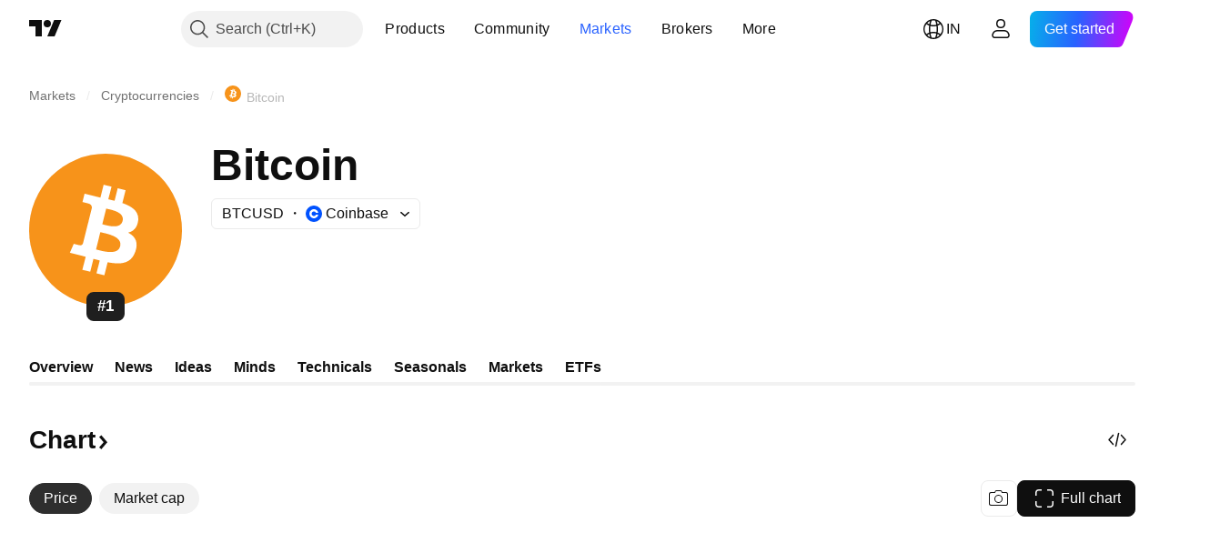

--- FILE ---
content_type: application/javascript; charset=utf-8
request_url: https://static.tradingview.com/static/bundles/en.846.8027aca5f1a77af45d94.js
body_size: 7206
content:
(self.webpackChunktradingview=self.webpackChunktradingview||[]).push([[846,43878,97837,2525,94830,52742],{621849:e=>{e.exports=["Fixed"]},256334:e=>{e.exports=["Proprietary"]},933168:e=>{e.exports=["Equal"]},297964:e=>{e.exports=["Value"]},202205:e=>{e.exports=["Instrument"]},449684:e=>{e.exports=["Full chart"]},535919:e=>{e.exports=["Candles"]},45402:e=>{e.exports=["Chart Style Candles"]},638305:e=>{e.exports=["Chart Style Area"]},456425:e=>{e.exports=["Area"]},566487:e=>{e.exports=["Line with markers"]},370943:e=>{e.exports=["Step line"]},137597:e=>{e.exports=["by {username}"]},558004:e=>{e.exports=["Yield"]},401563:e=>{e.exports=["Price"]},941044:e=>{e.exports=["YTM"]},732836:e=>{e.exports=["Price"]},808107:e=>{e.exports=["Market cap"]},141694:e=>{e.exports=["Chart"]},984134:e=>{e.exports=["Price"]},516954:e=>{e.exports=["Paid script"]},959698:e=>{e.exports=["Comment"]},701251:e=>{e.exports=["CUSIP"]},117760:e=>{e.exports=["FIGI"]},805063:e=>{e.exports=["ISIN"]},772285:e=>{e.exports=["Auto"]},256257:e=>{e.exports=["Broker"]},237744:e=>{e.exports=["Exchange"]},362668:e=>{e.exports=["Monthly"]},747851:e=>{e.exports=["Consumer"]},65243:e=>{e.exports=["Climate"]},114479:e=>{e.exports=["Business"]},338436:e=>{e.exports=["GDP"]},172102:e=>{e.exports=["Government"]},971535:e=>{e.exports=["Energy"]},115787:e=>{e.exports=["Favorites"]},447727:e=>{e.exports=["Housing"]},20457:e=>{e.exports=["Health"]},387210:e=>{e.exports=["Labor"]},535040:e=>{e.exports=["Money"]},952486:e=>{e.exports=["Prices"]},973734:e=>{e.exports=["Taxes"]},430169:e=>{e.exports=["Trade"]},549127:e=>{e.exports=["Announcement date"]},380003:e=>{e.exports=["Deal amount"]},694869:e=>{e.exports=["IPO date"]},775195:e=>{e.exports=["Offer date"]},26509:e=>{e.exports=["Offer price"]},282908:e=>{e.exports=["Market capitalization"]},529923:e=>{e.exports=["Shares offered"]},490640:e=>{e.exports=["Price range"]},619345:e=>{e.exports=["Check out the latest data and details on the TradingView now {symbolPageUrl}"]},353001:e=>{e.exports=["Add to calendar"]},855884:e=>{e.exports=["Data will appear here soon."]},414997:e=>{e.exports=["IPO coming: {date}"]},519208:e=>{e.exports=["IPO in progress"]},497574:e=>{e.exports=["{symbol} is expected to go public today!"]},212702:e=>{e.exports=["Boost"]},945370:e=>{e.exports=["Units"]},930912:e=>{e.exports=["NAV"]},989771:e=>{e.exports=["Can't show you this"]},387286:e=>{e.exports=["No data"]},611699:e=>{e.exports=["secs"]},606011:e=>{e.exports=["on {date}"]},492440:e=>{e.exports=["10 years"]},492219:e=>{e.exports=["3 month"]},735074:e=>{e.exports=["5G"]},79869:e=>{e.exports=["COGS"]},725765:e=>{e.exports=["CEO"]},306298:e=>{e.exports=["Coupon interest rate"]},576652:e=>{e.exports=["Coupon payment amount"]},832552:e=>{e.exports=["Covered bonds"]},609797:e=>{e.exports=["Coin"]},514269:e=>{e.exports=["Common equity Tier 1 ratio"]},337151:e=>{e.exports=["Committee"]},478094:e=>{e.exports=["Communications equipment"]},975113:e=>{e.exports=["Conservative"]},719283:e=>{e.exports=["Construction & engineering"]},254008:e=>{
e.exports=["Consumer"]},825471:e=>{e.exports=["Copper miners"]},437084:e=>{e.exports=["Copycat"]},351425:e=>{e.exports=["Corporate, asset-backed"]},193852:e=>{e.exports=["Corporate, bank loans"]},312925:e=>{e.exports=["Corporate, broad-based"]},872799:e=>{e.exports=["Corporate, convertible"]},753867:e=>{e.exports=["Corporate, preferred"]},885162:e=>{e.exports=["Category"]},606495:e=>{e.exports=["Cannabis"]},729716:e=>{e.exports=["Capital adequacy analysis"]},941549:e=>{e.exports=["Capital allocation analysis"]},661096:e=>{e.exports=["Capital appreciation"]},526432:e=>{e.exports=["Capital markets"]},986090:e=>{e.exports=["Cash & equivalents"]},12431:e=>{e.exports=["Casinos & gaming"]},465850:e=>{e.exports=["Change (1Y)"]},325189:e=>{e.exports=["Chart Style Line with Markers"]},408356:e=>{e.exports=["Chart Style Step Line"]},458425:e=>{e.exports=["Chart snapshot"]},210679:e=>{e.exports=["Check out my {screenshotName} analysis on @TradingView: {url}"]},960957:e=>{e.exports=["Credit downgrade"]},638788:e=>{e.exports=["Credit rating"]},325944:e=>{e.exports=["Crossover"]},974521:e=>{e.exports=["Currency hedged, Dividends"]},471859:e=>{e.exports=["Currency hedged, ESG"]},684892:e=>{e.exports=["Currency hedged, Equal"]},925569:e=>{e.exports=["Currency hedged, Exchange-specific"]},587880:e=>{e.exports=["Currency hedged, Fundamental"]},756241:e=>{e.exports=["Currency hedged, Growth"]},408556:e=>{e.exports=["Currency hedged, Low volatility"]},881181:e=>{e.exports=["Currency hedged, Multi-factor"]},569185:e=>{e.exports=["Currency hedged, Price-weighted"]},700656:e=>{e.exports=["Currency hedged, Technical"]},358462:e=>{e.exports=["Currency hedged, Vanilla"]},813076:e=>{e.exports=["Currency hedged, Value"]},871519:e=>{e.exports=["Current rating {grade} assigned by Standard & Poor's."]},596402:e=>{e.exports=["Current rating {ratingName} assigned by Standard & Poor's."]},733500:e=>{e.exports=["Customize curves"]},451391:e=>{e.exports=["Cybersecurity"]},749810:e=>{e.exports=["AMT-free"]},828568:e=>{e.exports=["An aggregate view of professional's ratings."]},646969:e=>{e.exports=["Analyze the impact"]},603838:e=>{e.exports=["About {symbol_name}"]},234714:e=>{e.exports=["Absolute return"]},801686:e=>{e.exports=["Aerospace & defense"]},122635:e=>{e.exports=["Aggressive"]},228523:e=>{e.exports=["Agriculture"]},462616:e=>{e.exports=["All time"]},338772:e=>{e.exports=["All time high"]},532126:e=>{e.exports=["Application software"]},315897:e=>{e.exports=["As soon as it becomes available, you'll see it here. Meanwhile, you can explore curves for other countries."]},71684:e=>{e.exports=["As per exchange regulations, {exchange} provides data — even its free, delayed data — only for our paid plans."]},4825:e=>{e.exports=["Asia / Pacific"]},65913:e=>{e.exports=["Asset"]},938562:e=>{e.exports=["Asset management & custody banks"]},104760:e=>{e.exports=["Assets"]},910138:e=>{e.exports=["Assets under management (AUM)"]},524081:e=>{
e.exports=['At present, {exchange} doesn\'t provide data under the terms of our current agreement with you. But you can add it for free by simply saying "I do" to our amended terms.']},535384:e=>{e.exports=["Automobile manufacturers"]},919183:e=>{e.exports=["Backwardation"]},217277:e=>{e.exports=["Basket"]},296825:e=>{e.exports=["Beta"]},859421:e=>{e.exports=["Big Tech"]},197890:e=>{e.exports=["Blockchain"]},31249:e=>{e.exports=["Brand"]},506326:e=>{e.exports=["Broad maturities"]},808835:e=>{e.exports=["Broad market, asset-backed"]},309659:e=>{e.exports=["Broad market, broad-based"]},44029:e=>{e.exports=["Broad technology"]},172266:e=>{e.exports=["Broad thematic"]},896222:e=>{e.exports=["Broad-based"]},759938:e=>{e.exports=["Broadline retail"]},381818:e=>{e.exports=["Buy-write"]},2100:e=>{e.exports=["Bullet maturity"]},895636:e=>{e.exports=["Bullet maturity, Fundamental"]},251140:e=>{e.exports=["GDP"]},515462:e=>{e.exports=["Got it"]},391817:e=>{e.exports=["Government, agency"]},984579:e=>{e.exports=["Government, broad-based"]},42951:e=>{e.exports=["Government, inflation-linked"]},501592:e=>{e.exports=["Government, local authority/municipal"]},981526:e=>{e.exports=["Government, mortgage-backed"]},713022:e=>{e.exports=["Government, non-native currency"]},191222:e=>{e.exports=["Government, treasury"]},725587:e=>{e.exports=["Gold miners"]},575338:e=>{e.exports=["Get widget"]},886911:e=>{e.exports=["Genomic advancements"]},14821:e=>{e.exports=["Geography"]},441187:e=>{e.exports=["Global ex-US basket"]},743593:e=>{e.exports=["Gross profit"]},272962:e=>{e.exports=["Growth"]},411680:e=>{e.exports=["Download and share"]},255009:e=>{e.exports=["Data that {exchange} provides to our users can be accessed by filling out an exchange agreement. Don't worry, it takes just a few clicks."]},174734:e=>{e.exports=["Day's range"]},687825:e=>{e.exports=["Daily"]},427940:e=>{e.exports=["Developed markets currencies"]},671507:e=>{e.exports=["Debt"]},555933:e=>{e.exports=["Debt level and coverage"]},99625:e=>{e.exports=["Delete post"]},746369:e=>{e.exports=["Depository receipts"]},39962:e=>{e.exports=["Depositary receipts"]},319466:e=>{e.exports=["Derivative"]},701381:e=>{e.exports=["Diversified Banks"]},302584:e=>{e.exports=["Diversified metals & mining"]},216410:e=>{e.exports=["Dividend treatment"]},681995:e=>{e.exports=["Digital economy"]},75873:e=>{e.exports=["Digital payments"]},278311:e=>{e.exports=["Distribution tax treatment"]},145752:e=>{e.exports=["Distributions"]},837780:e=>{e.exports=["Distributor"]},489826:e=>{e.exports=["Duration"]},242179:e=>{e.exports=["Duration hedged"]},519275:e=>{e.exports=["EPS estimate"]},933900:e=>{e.exports=["ESG"]},42016:e=>{e.exports=["EURO STOXX 50 mid-term"]},916154:e=>{e.exports=["EURO STOXX 50 short-term"]},814002:e=>{e.exports=["Environment"]},690064:e=>{e.exports=["Energy equipment & services"]},852484:e=>{e.exports=["Education"]},510640:e=>{e.exports=["Editors' picks"]},319011:e=>{e.exports=["Equal"]},536816:e=>{e.exports=["Euro denominated"]},591692:e=>{e.exports=["Event-driven"]},
672341:e=>{e.exports=["Extended term"]},202856:e=>{e.exports=["Exchange listed"]},691225:e=>{e.exports=["Exchange-specific"]},283848:e=>{e.exports=["Exclusive"]},713013:e=>{e.exports=["Expenses & adjustments"]},590481:e=>{e.exports=["Explore other curves"]},664891:e=>{e.exports=["Founded"]},349255:e=>{e.exports=["Food, beverage & tobacco"]},91940:e=>{e.exports=["Failed to sign the Exchange Agreement"]},576362:e=>{e.exports=["Featured"]},795048:e=>{e.exports=["Fixed"]},713249:e=>{e.exports=["Fixed asset allocation"]},949101:e=>{e.exports=["FinTech"]},166039:e=>{e.exports=["Financial Exchanges & Data"]},953811:e=>{e.exports=["Financial position analysis"]},561807:e=>{e.exports=["Financial services"]},218249:e=>{e.exports=["Flash"]},190701:e=>{e.exports=["Floating rate"]},461804:e=>{e.exports=["Free cash flow"]},967587:e=>{e.exports=["Frequency"]},581189:e=>{e.exports=["Futures liquidity"]},679597:e=>{e.exports=["Fund flows (1Y)"]},815636:e=>{e.exports=["G20"]},238698:e=>{e.exports=["Key data points"]},919073:e=>{e.exports=["Keep reading"]},228477:e=>{e.exports=["H1 {year}"]},326909:e=>{e.exports=["H2 {year}"]},370566:e=>{e.exports=["Hotels, restaurants & leisure"]},87280:e=>{e.exports=["Hotels, resorts & cruise lines"]},841731:e=>{e.exports=["Housing"]},941586:e=>{e.exports=["How many futures contracts have been traded during a trading session"]},392169:e=>{e.exports=["Hong Kong-listed"]},475754:e=>{e.exports=["Headline"]},427414:e=>{e.exports=["Headquarters"]},735149:e=>{e.exports=["Health care equipment"]},213676:e=>{e.exports=["Health care equipment & services"]},14386:e=>{e.exports=["Health care equipment & supplies"]},103398:e=>{e.exports=["Health care providers & services"]},956478:e=>{e.exports=["Health care technology"]},590978:e=>{e.exports=["Hedge fund strategies"]},527254:e=>{e.exports=["High yield countries"]},737305:e=>{e.exports=["High beta"]},717897:e=>{e.exports=["I do"]},713884:e=>{e.exports=["I need this, let's upgrade"]},773904:e=>{e.exports=["IPO offer price"]},50529:e=>{e.exports=["Important"]},266570:e=>{e.exports=["In specie"]},87783:e=>{e.exports=["Int expenses"]},802286:e=>{e.exports=["Int. & Non-int. expenses"]},262556:e=>{e.exports=["Int. expense & PCL"]},559595:e=>{e.exports=["Interactive Media & Services"]},547218:e=>{e.exports=["Interest rates"]},410268:e=>{e.exports=["Intermediate"]},154441:e=>{e.exports=["Internet"]},931458:e=>{e.exports=["Internet services & infrastructure"]},669905:e=>{e.exports=["Inverse market cap"]},43914:e=>{e.exports=["Invite-only script. Contact the author for access."]},921636:e=>{e.exports=["Invite-only script. You have been granted access."]},364491:e=>{e.exports=["Income"]},869375:e=>{e.exports=["Income & capital appreciation"]},669338:e=>{e.exports=["Income tax type"]},831752:e=>{e.exports=["Industrial metals"]},160966:e=>{e.exports=["Inflation"]},196511:e=>{e.exports=["Inflation hedged"]},88820:e=>{e.exports=["Inflation-protected"]},571701:e=>{e.exports=["Infrastructure"]},347945:e=>{e.exports=["Insurance"]},532192:e=>{e.exports=["Insurance reserves"]},
32329:e=>{e.exports=["Insurance reserves, claims and premiums"]},360811:e=>{e.exports=["Identifiers"]},855961:e=>{e.exports=["Join for free"]},560007:e=>{e.exports=["Oops, too many boosts"]},315878:e=>{e.exports=["Oil & gas exploration & production"]},908414:e=>{e.exports=["Oil & gas equipment & services"]},832445:e=>{e.exports=["Oil & gas refining & marketing"]},243787:e=>{e.exports=["Oil, gas & consumable fuels"]},819295:e=>{e.exports=["Ok"]},701943:e=>{e.exports=["Op expenses"]},612282:e=>{e.exports=["Op income"]},31381:e=>{e.exports=["Optimized"]},260633:e=>{e.exports=["Optimized commodity"]},16610:e=>{e.exports=["Open"]},749128:e=>{e.exports=["Oscillators"]},925478:e=>{e.exports=["Low carbon"]},24310:e=>{e.exports=["Low volatility"]},803933:e=>{e.exports=["Loan loss allowances"]},529861:e=>{e.exports=["Loans and customer deposits"]},728257:e=>{e.exports=["Long"]},738523:e=>{e.exports=["Long-Short"]},12933:e=>{e.exports=["Long/short volatility"]},533312:e=>{e.exports=["Looks like there's nothing to report right now"]},669117:e=>{e.exports=["Laddered"]},442872:e=>{e.exports=["Leisure Products"]},699247:e=>{e.exports=["Life sciences tools & services"]},223339:e=>{e.exports=["Link copied to clipboard"]},550146:e=>{e.exports=["MLPs"]},72543:e=>{e.exports=["Moving Averages"]},238108:e=>{e.exports=["Mobility"]},217893:e=>{e.exports=["Moderate"]},161642:e=>{e.exports=["Moderately aggressive"]},111062:e=>{e.exports=["Moderately conservative"]},514121:e=>{e.exports=["Momentum"]},486086:e=>{e.exports=["Maturity"]},623096:e=>{e.exports=["Max LT capital gains rate"]},166342:e=>{e.exports=["Max ST capital gains rate"]},514541:e=>{e.exports=["Max supply"]},468310:e=>{e.exports=["Managed futures"]},970341:e=>{e.exports=["Management style"]},332417:e=>{e.exports=["Market neutral"]},239084:e=>{e.exports=["Market cap"]},51678:e=>{e.exports=["Market value"]},176492:e=>{e.exports=["Metals"]},217717:e=>{e.exports=["Metals & mining"]},770306:e=>{e.exports=["Mexico and South America"]},830502:e=>{e.exports=["Media & entertainment"]},805658:e=>{e.exports=["Merger arbitrage"]},850434:e=>{e.exports=["Middle East / Africa"]},758410:e=>{e.exports=["Millennials"]},377553:e=>{e.exports=["Multi-factor"]},397958:e=>{e.exports=["NASDAQ - listed"]},810282:e=>{e.exports=["No data available"]},567854:e=>{e.exports=["No news here"]},294830:e=>{e.exports=["Note For Author"]},134905:e=>{e.exports=["Non-Op income/ expenses"]},903928:e=>{e.exports=["Non-op income/expenses"]},952210:e=>{e.exports=["Non-operating income"]},695709:e=>{e.exports=["Non-int. expense"]},192341:e=>{e.exports=["Natural resources"]},560205:e=>{e.exports=["Net income (FY)"]},225990:e=>{e.exports=["Net income / Employee (1Y)"]},707458:e=>{e.exports=["Net loans"]},427140:e=>{e.exports=["Next"]},815013:e=>{e.exports=["Next report date"]},833599:e=>{e.exports=["Next slide"]},695981:e=>{e.exports=["Negative"]},260508:e=>{e.exports=["Niche"]},823355:e=>{e.exports=["Nuclear energy"]},997751:e=>{e.exports=["Source"]},557586:e=>{e.exports=["Software & services"]},985129:e=>{
e.exports=["Sorry, this data isn't available on free plans"]},953974:e=>{e.exports=["Sorry, this data isn't included for you at the moment"]},734529:e=>{e.exports=["Sorry, this is only available to registered users"]},975232:e=>{e.exports=["Sorry, this news isn't available right now"]},225336:e=>{e.exports=["Schedule"]},292278:e=>{e.exports=["Script is protected"]},702060:e=>{e.exports=["See agreement"]},883839:e=>{e.exports=["Selection criteria"]},530133:e=>{e.exports=["Share buybacks"]},334923:e=>{e.exports=["Shares outstanding"]},13009:e=>{e.exports=["Short"]},764598:e=>{e.exports=["Show less"]},707073:e=>{e.exports=["Show more"]},41827:e=>{e.exports=["Size and style"]},518917:e=>{e.exports=["Sign in to read exclusive news"]},10301:e=>{e.exports=["Silver miners"]},495551:e=>{e.exports=["Singapore dollar"]},971236:e=>{e.exports=["Single asset"]},929953:e=>{e.exports=["Space"]},309649:e=>{e.exports=["Specialized finance"]},335824:e=>{e.exports=["Steel producers"]},752177:e=>{e.exports=["Sterling denominated"]},973028:e=>{e.exports=["Strategy"]},656070:e=>{e.exports=["Structure"]},386885:e=>{e.exports=["Summarizing what the indicators are suggesting."]},821778:e=>{e.exports=["Summary"]},595481:e=>{e.exports=["Symbol"]},302238:e=>{e.exports=["Policy claims"]},54490:e=>{e.exports=["Positive"]},869079:e=>{e.exports=["Pair"]},200908:e=>{e.exports=["Passenger airlines"]},404665:e=>{e.exports=["Passenger ground transportation"]},17988:e=>{e.exports=["Passive"]},488129:e=>{e.exports=["Past year"]},158141:e=>{e.exports=["Past five years"]},784999:e=>{e.exports=["Past month"]},649423:e=>{e.exports=["Past quarter"]},258997:e=>{e.exports=["Physically held"]},387901:e=>{e.exports=["Pharma, biotech & life sciences"]},871177:e=>{e.exports=["Pine Script® indicator"]},601470:e=>{e.exports=["Pine Script® library"]},359681:e=>{e.exports=["Pine Script® strategy"]},562612:e=>{e.exports=["Precious metals"]},842131:e=>{e.exports=["Premium earned"]},965523:e=>{e.exports=["Pretax income"]},363861:e=>{e.exports=["Prev"]},562837:e=>{e.exports=["Previous close"]},361930:e=>{e.exports=["Previous slide"]},269716:e=>{e.exports=["Price in USD"]},401885:e=>{e.exports=["Price in {currency}"]},575811:e=>{e.exports=["Price-weighted"]},921857:e=>{e.exports=["Primary advisor"]},93005:e=>{e.exports=["Principles-based"]},690593:e=>{e.exports=["Private idea"]},627458:e=>{e.exports=["Private script"]},995981:e=>{e.exports=["Production"]},45668:e=>{e.exports=["Property & casualty insurance"]},561300:e=>{e.exports=["Proprietary"]},267894:e=>{e.exports=["Provider"]},751996:e=>{e.exports=["Q1 {year}"]},200523:e=>{e.exports=["Q2 {year}"]},620664:e=>{e.exports=["Q3 {year}"]},540515:e=>{e.exports=["Q4 {year}"]},329306:e=>{e.exports=["REITs"]},90543:e=>{e.exports=["Robotics"]},668190:e=>{e.exports=["Robotics & AI"]},112599:e=>{e.exports=["Retail - discretionary and staples"]},401310:e=>{e.exports=["Revenue-backed"]},9965:e=>{e.exports=["Revenue (FY)"]},942013:e=>{e.exports=["Revenue / Employee (1Y)"]},723145:e=>{e.exports=["Revenue to profit conversion"]},
743309:e=>{e.exports=["Revenue estimate"]},274017:e=>{e.exports=["Regional banks"]},983397:e=>{e.exports=["Reload"]},711655:e=>{e.exports=["Remote work"]},223509:e=>{e.exports=["Renewable energy"]},433784:e=>{e.exports=["Report period"]},947572:e=>{e.exports=["Replication method"]},774484:e=>{e.exports=["Reserve to total capital"]},663886:e=>{e.exports=["Risk"]},552755:e=>{e.exports=["Risk parity"]},925529:e=>{e.exports=["Risk premia"]},183198:e=>{e.exports=["S&P 500"]},214211:e=>{e.exports=["S&P 500 mid-term"]},807294:e=>{e.exports=["S&P 500 short-term"]},321684:e=>{e.exports=["World"]},278736:e=>{e.exports=["Water"]},963929:e=>{e.exports=["Way too much love! Slow down a little, study our charts and try again later."]},803575:e=>{e.exports=["Weekly"]},257808:e=>{e.exports=["Weight"]},66078:e=>{e.exports=["Weighting scheme"]},349898:e=>{e.exports=["What a symbol's price was at the end of its last trading session. Click to learn more."]},428743:e=>{e.exports=["What a symbol's price was at the start of the current trading session. Click to learn more."]},560629:e=>{e.exports=["What's in the fund"]},997199:e=>{e.exports=["Total capital ratio"]},960435:e=>{e.exports=["Total deposits"]},841014:e=>{e.exports=["Total operating expenses"]},530473:e=>{e.exports=["Total supply"]},990749:e=>{e.exports=["Top 10 holdings"]},559993:e=>{e.exports=["Top 10 weight"]},842790:e=>{e.exports=["Top 20 economies"]},194701:e=>{e.exports=["Taxes & Other"]},713184:e=>{e.exports=["Tactical tools"]},487972:e=>{e.exports=["Take a snapshot"]},654953:e=>{e.exports=["Target duration"]},773282:e=>{e.exports=["Target tenor"]},360528:e=>{e.exports=["Technical"]},519340:e=>{e.exports=["Telecoms"]},684799:e=>{e.exports=["The high and low prices the symbol has reached so far during this trading session. Click to learn more."]},954980:e=>{e.exports=["There's currently no revenue data to show for the selected period."]},365496:e=>{e.exports=["There's one step left"]},154820:e=>{e.exports=["This info isn't a recommendation for what you should personally do, so please don't take the data as investment advice. As with any trade, always look first, then leap."]},824821:e=>{e.exports=["Ticks"]},101e3:e=>{e.exports=["Tier 1 capital ratio"]},471490:e=>{e.exports=["Tiered"]},324661:e=>{e.exports=["Timber"]},312806:e=>{e.exports=["Time"]},658365:e=>{e.exports=["Time since launch"]},437725:e=>{e.exports=["Time since listing"]},308856:e=>{e.exports=["Transaction & payment processing services"]},281583:e=>{e.exports=["Trend-following"]},472359:e=>{e.exports=["Twice monthly"]},653153:e=>{e.exports=["U.S. dollar - denominated"]},535950:e=>{e.exports=["Unusual income/ expense"]},882369:e=>{e.exports=["Unable to add exchange {exchange} to the agreement"]},518861:e=>{e.exports=["Unearned premium to total capital"]},881118:e=>{e.exports=["Unknown"]},864677:e=>{e.exports=["Ultra-short term"]},97837:e=>{e.exports=["Updated"]},479612:e=>{e.exports=["Volatility hedged"]},351514:e=>{e.exports=["Value"]},404994:e=>{e.exports=["Vanilla"]},6480:e=>{e.exports=["Variable"]},
829566:e=>{e.exports=["Variance"]},148197:e=>{e.exports=["Video games & eSports"]},653497:e=>{e.exports=["You are notified"]},850871:e=>{e.exports=["Yield curve for this country's bonds is unavailable at the moment"]},137470:e=>{e.exports=["{count} total holdings"]},820538:e=>{e.exports=["{exchange} provides data to our registered users only, so to get it you'll need to sign up for a TradingView account."]},505919:e=>{e.exports=["{shortName} futures price"]},546730:e=>{e.exports=["{shortName} index quote"]},923211:e=>{e.exports=["{shortName} price"]},864314:e=>{e.exports=["{shortName} rate"]},279835:e=>{e.exports=["{title} copied to clipboard"]},37866:e=>{e.exports=["day","days"]},666794:e=>{e.exports=["hour","hours"]},477462:e=>{e.exports=["min","mins"]},72685:e=>{e.exports=["{count} boost","{count} boosts"]},595139:e=>{e.exports=["{count} comment","{count} comments"]}}]);

--- FILE ---
content_type: image/svg+xml
request_url: https://s3-symbol-logo.tradingview.com/volatility-shares-trust-2x-bitcoin-strategy-etf.svg
body_size: 111
content:
<!-- by TradingView --><svg width="18" height="18" viewBox="0 0 18 18" xmlns="http://www.w3.org/2000/svg"><path fill="#0B1628" d="M0 0h18v18H0z"/><path d="M10.5 4c-.28 0-.5.24-.5.55v7.9c0 .3.22.55.5.55s.5-.24.5-.55v-7.9c0-.3-.22-.55-.5-.55ZM12 5.06c0-.31.22-.56.5-.56s.5.25.5.56v3.88c0 .31-.22.56-.5.56s-.5-.25-.5-.56V5.06ZM8.5 6c-.28 0-.5.26-.5.57v4.86c0 .31.22.57.5.57s.5-.26.5-.57V6.57C9 6.26 8.78 6 8.5 6ZM4 8.5a.5.5 0 0 1 1 0v1a.5.5 0 0 1-1 0v-1Zm2 1.04c0-.3.22-.54.5-.54s.5.24.5.54v2.42c0 .3-.22.54-.5.54s-.5-.24-.5-.54V9.54Z" fill="#fff"/></svg>

--- FILE ---
content_type: image/svg+xml
request_url: https://s3-symbol-logo.tradingview.com/bitwise-crypto-industry.svg
body_size: 235
content:
<!-- by TradingView --><svg width="18" height="18" viewBox="0 0 18 18" xmlns="http://www.w3.org/2000/svg"><path fill="url(#aqjldvpqk)" d="M0 0h18v18H0z"/><path d="M5 13v-.14c.41-.15 1-.3 1-.8V5.94c0-.51-.58-.65-1-.8V5h4.14c1.38 0 3.36.26 3.36 2 0 1.34-.9 1.32-2 1.5 1.31.14 2.5.39 2.5 2 0 2.13-2.73 2.5-4.33 2.5H5Zm3-4.5h.5c1.24 0 2-.28 2-1.5 0-1.14-.56-1.73-1.82-1.73H8V8.5Zm0 4.23h.62c1.46 0 2.38-.7 2.38-2.24 0-1.4-1.07-1.72-2.43-1.72H8v3.96Z" fill="#F0F3FA"/><defs><linearGradient id="aqjldvpqk" x1="3.35" y1="3.12" x2="21.9" y2="24.43" gradientUnits="userSpaceOnUse"><stop stop-color="#1A1E21"/><stop offset="1" stop-color="#06060A"/></linearGradient></defs></svg>

--- FILE ---
content_type: image/svg+xml
request_url: https://s3-symbol-logo.tradingview.com/coinshares.svg
body_size: 341
content:
<!-- by TradingView --><svg width="18" height="18" viewBox="0 0 18 18" xmlns="http://www.w3.org/2000/svg"><path fill="#D0FF25" d="M0 0h18v18H0z"/><path d="M8.98 7.53C8.84 6.56 8.28 5 6.24 5 3.46 5 2.97 7.6 3 9.19c.03 1.6.84 3.7 3.04 3.81H7.8c.11 0 .19-.1.19-.24v-.52c0-.13.1-.24.22-.24h.57c.12 0 .21-.1.21-.24v-.59c0-.13-.1-.17-.2-.17h-.68c-.1 0-.15.06-.18.17-.12.56-.51.83-1.57.83C5.07 12 4 10.77 4 9.19S4.58 6 6.24 6c1.12 0 1.46 1.05 1.6 1.55.03.12.13.12.24.12h.71c.11 0 .2 0 .19-.14Zm5.68-.78v-.52c0-.13-.08-.23-.2-.23h-.57c-.12 0-.24-.1-.24-.23v-.54c0-.13-.07-.23-.2-.23h-1.74c-.64.05-1.71.58-1.71 2.29 0 1.95 1.66 2.18 2.33 2.27l.16.02.05.01c.53.1 1.46.25 1.46 1.14 0 .92-.83 1.22-1.51 1.27-.52 0-1.55-.38-1.73-1.5-.02-.13-.1-.17-.22-.17H9.8c-.12 0-.21.04-.2.16.04.95.66 2.5 2.89 2.5.82.05 2.47-.35 2.5-2.26.05-2.06-1.5-2.24-2.28-2.34a3.39 3.39 0 0 1-.3-.04c-.04 0-.08-.02-.11-.03-.56-.12-1.3-.28-1.3-1.14 0-.9.7-1.2 1.4-1.18.66.01 1.13.14 1.31.8.03.1.12.2.22.2h.53c.12 0 .2-.13.2-.25Z"/></svg>

--- FILE ---
content_type: image/svg+xml; charset=utf-8
request_url: https://static.tradingview.com/static/bundles/reddit-color-on-light.08fff1719ec66ecccaa6.svg
body_size: 213
content:
<svg width="24" height="24" xmlns="http://www.w3.org/2000/svg"><path d="M12 22a10 10 0 1 1 0-20 10 10 0 0 1 0 20Z" fill="#FC471E"/><path fill-rule="evenodd" d="M18 12a1.31 1.31 0 0 0-2.22-.9 6.4 6.4 0 0 0-3.46-1.1l.58-2.82 1.93.41a.9.9 0 1 0 .11-.55l-2.2-.44a.28.28 0 0 0-.33.22l-.67 3.12c-1.25.02-2.47.4-3.51 1.1a1.31 1.31 0 1 0-1.45 2.16v.4c0 2 2.35 3.65 5.25 3.65s5.24-1.64 5.24-3.66a2.6 2.6 0 0 0 0-.4A1.31 1.31 0 0 0 18 12Zm-8.73.26a.9.9 0 1 0 1.27 1.28.9.9 0 0 0-1.27-1.28Zm2.74 3.8c.8.04 1.58-.2 2.22-.68.07-.06.09-.1.1-.15a.25.25 0 0 0-.17-.24.25.25 0 0 0-.28.06c-.54.4-1.2.59-1.88.55a2.94 2.94 0 0 1-1.87-.57.24.24 0 0 0-.34.35c.63.48 1.42.72 2.22.69Zm2.06-2.22a.9.9 0 1 1 .9-.9.9.9 0 0 1-.55.86 1.2 1.2 0 0 1-.35.04Z" fill="#fff"/></svg>

--- FILE ---
content_type: application/javascript; charset=utf-8
request_url: https://static.tradingview.com/static/bundles/en.45175.4468e78287569565af21.js
body_size: 10848
content:
(self.webpackChunktradingview=self.webpackChunktradingview||[]).push([[45175,63173,87178,37117,8800,83477],{25450:e=>{e.exports=["Gamma"]},148332:e=>{e.exports=["Delta"]},21456:e=>{e.exports=["Rho"]},37354:e=>{e.exports=["Theta"]},260812:e=>{e.exports=["Vega"]},797547:e=>{e.exports=["Equity"]},136330:e=>{e.exports=["Theme"]},183699:e=>{e.exports=["Next"]},586987:e=>{e.exports=["Month"]},280903:e=>{e.exports=["Buy"]},147094:e=>{e.exports=["Neutral"]},71780:e=>{e.exports=["Sell"]},948826:e=>{e.exports=["Strong buy"]},652042:e=>{e.exports=["Strong sell"]},783477:e=>{e.exports=Object.create(null),e.exports.Technicals_study=["Technicals"],e.exports["*All Candlestick Patterns*_study"]=["*All Candlestick Patterns*"],e.exports["24-hour Volume_study"]=["24-hour Volume"],e.exports["52 Week High/Low_study"]=["52 Week High/Low"],e.exports.ASI_study=["ASI"],e.exports["Abandoned Baby - Bearish_study"]=["Abandoned Baby - Bearish"],e.exports["Abandoned Baby - Bullish_study"]=["Abandoned Baby - Bullish"],e.exports["Accelerator Oscillator_study"]=["Accelerator Oscillator"],e.exports["Accounts payable_study"]=["Accounts payable"],e.exports["Accounts receivable - trade, net_study"]=["Accounts receivable - trade, net"],e.exports["Accounts receivables, gross_study"]=["Accounts receivables, gross"],e.exports.Accruals_study=["Accruals"],e.exports["Accrued payroll_study"]=["Accrued payroll"],e.exports["Accumulated depreciation, total_study"]=["Accumulated depreciation, total"],e.exports["Accumulation/Distribution_study"]=["Accumulation/Distribution"],e.exports["Accumulative Swing Index_study"]=["Accumulative Swing Index"],e.exports["Additional paid-in capital/Capital surplus_study"]=["Additional paid-in capital/Capital surplus"],e.exports["Advance Decline Line_study"]=["Advance Decline Line"],e.exports["Advance Decline Ratio_study"]=["Advance Decline Ratio"],e.exports["Advance/Decline Ratio (Bars)_study"]=["Advance/Decline Ratio (Bars)"],e.exports["Advance/Decline_study"]=["Advance/Decline"],e.exports["After tax other income/expense_study"]=["After tax other income/expense"],e.exports["All Chart Patterns_study"]=["All Chart Patterns"],e.exports["Altman Z-score_study"]=["Altman Z-score"],e.exports["Amortization of deferred charges_study"]=["Amortization of deferred charges"],e.exports["Amortization of intangibles_study"]=["Amortization of intangibles"],e.exports.Amortization_study=["Amortization"],e.exports["Anchored Volume Profile_study"]=["Anchored Volume Profile"],e.exports["Arnaud Legoux Moving Average_study"]=["Arnaud Legoux Moving Average"],e.exports.Aroon_study=["Aroon"],e.exports["Asset turnover_study"]=["Asset turnover"],e.exports["Auto Anchored Volume Profile_study"]=["Auto Anchored Volume Profile"],e.exports["Auto Fib Extension_study"]=["Auto Fib Extension"],e.exports["Auto Fib Retracement_study"]=["Auto Fib Retracement"],e.exports["Auto Pitchfork_study"]=["Auto Pitchfork"],e.exports["Auto Trendlines_study"]=["Auto Trendlines"],e.exports["Average Daily Range_study"]=["Average Daily Range"],
e.exports["Average Day Range_study"]=["Average Day Range"],e.exports["Average Directional Index_study"]=["Average Directional Index"],e.exports["Average Price_study"]=["Average Price"],e.exports["Average True Range_study"]=["Average True Range"],e.exports["Average basic shares outstanding_study"]=["Average basic shares outstanding"],e.exports["Awesome Oscillator_study"]=["Awesome Oscillator"],e.exports.BBTrend_study=["BBTrend"],e.exports["Bad debt / Doubtful accounts_study"]=["Bad debt / Doubtful accounts"],e.exports["Balance of Power_study"]=["Balance of Power"],e.exports["BarUpDn Strategy_study"]=["BarUpDn Strategy"],e.exports["Basic EPS_study"]=["Basic EPS"],e.exports["Basic earnings per share (Basic EPS)_study"]=["Basic earnings per share (Basic EPS)"],e.exports["Bearish Flag Chart Pattern_study"]=["Bearish Flag Chart Pattern"],e.exports["Bearish Pennant Chart Pattern_study"]=["Bearish Pennant Chart Pattern"],e.exports["Beneish M-score_study"]=["Beneish M-score"],e.exports["Bollinger BandWidth_study"]=["Bollinger BandWidth"],e.exports["Bollinger Bands %b_study"]=["Bollinger Bands %b"],e.exports["Bollinger Bands Strategy directed_study"]=["Bollinger Bands Strategy directed"],e.exports["Bollinger Bands Strategy_study"]=["Bollinger Bands Strategy"],e.exports["Bollinger Bands_study"]=["Bollinger Bands"],e.exports["Bollinger Bars_study"]=["Bollinger Bars"],e.exports["Book value per share_study"]=["Book value per share"],e.exports["Bull Bear Power_study"]=["Bull Bear Power"],e.exports["Bullish Flag Chart Pattern_study"]=["Bullish Flag Chart Pattern"],e.exports["Bullish Pennant Chart Pattern_study"]=["Bullish Pennant Chart Pattern"],e.exports["Buyback yield %_study"]=["Buyback yield %"],e.exports["COGS to revenue ratio_study"]=["COGS to revenue ratio"],e.exports.CRSI_study=["CRSI"],e.exports["CapEx per share_study"]=["CapEx per share"],e.exports["Capital and operating lease obligations_study"]=["Capital and operating lease obligations"],e.exports["Capital expenditures - fixed assets_study"]=["Capital expenditures - fixed assets"],e.exports["Capital expenditures - other assets_study"]=["Capital expenditures - other assets"],e.exports["Capital expenditures_study"]=["Capital expenditures"],e.exports["Capitalized lease obligations_study"]=["Capitalized lease obligations"],e.exports["Cash & equivalents_study"]=["Cash & equivalents"],e.exports["Cash and short term investments_study"]=["Cash and short term investments"],e.exports["Cash conversion cycle_study"]=["Cash conversion cycle"],e.exports["Cash from financing activities_study"]=["Cash from financing activities"],e.exports["Cash from investing activities_study"]=["Cash from investing activities"],e.exports["Cash from operating activities_study"]=["Cash from operating activities"],e.exports["Cash per share_study"]=["Cash per share"],e.exports["Cash to debt ratio_study"]=["Cash to debt ratio"],e.exports["Chaikin Money Flow_study"]=["Chaikin Money Flow"],e.exports["Chaikin Oscillator_study"]=["Chaikin Oscillator"],
e.exports["Chaikin Volatility_study"]=["Chaikin Volatility"],e.exports["Chande Kroll Stop_study"]=["Chande Kroll Stop"],e.exports["Chande Momentum Oscillator_study"]=["Chande Momentum Oscillator"],e.exports["Change in accounts payable_study"]=["Change in accounts payable"],e.exports["Change in accounts receivable_study"]=["Change in accounts receivable"],e.exports["Change in accrued expenses_study"]=["Change in accrued expenses"],e.exports["Change in inventories_study"]=["Change in inventories"],e.exports["Change in other assets/liabilities_study"]=["Change in other assets/liabilities"],e.exports["Change in taxes payable_study"]=["Change in taxes payable"],e.exports["Changes in working capital_study"]=["Changes in working capital"],e.exports.ChannelBreakOutStrategy_study=["ChannelBreakOutStrategy"],e.exports["Chop Zone_study"]=["Chop Zone"],e.exports["Choppiness Index_study"]=["Choppiness Index"],e.exports["Commodity Channel Index_study"]=["Commodity Channel Index"],e.exports["Common dividends paid_study"]=["Common dividends paid"],e.exports["Common equity, total_study"]=["Common equity, total"],e.exports["Common stock par/Carrying value_study"]=["Common stock par/Carrying value"],e.exports.Compare_study=["Compare"],e.exports["Conditional Expressions_study"]=["Conditional Expressions"],e.exports["Connors RSI_study"]=["Connors RSI"],e.exports.ConnorsRSI_study=["ConnorsRSI"],e.exports["Consecutive Up/Down Strategy_study"]=["Consecutive Up/Down Strategy"],e.exports["Coppock Curve_study"]=["Coppock Curve"],e.exports["Correlation - Log_study"]=["Correlation - Log"],e.exports["Correlation Coefficient_study"]=["Correlation Coefficient"],e.exports["Cost of goods sold_study"]=["Cost of goods sold"],e.exports["Cost of goods_study"]=["Cost of goods"],e.exports["Crypto Open Interest_study"]=["Crypto Open Interest"],e.exports["Cumulative Volume Delta_study"]=["Cumulative Volume Delta"],e.exports["Cumulative Volume Index_study"]=["Cumulative Volume Index"],e.exports["Cup and Handle Chart Pattern_study"]=["Cup and Handle Chart Pattern"],e.exports["Current portion of LT debt and capital leases_study"]=["Current portion of LT debt and capital leases"],e.exports["Current ratio_study"]=["Current ratio"],e.exports.DMI_study=["DMI"],e.exports["Dark Cloud Cover - Bearish_study"]=["Dark Cloud Cover - Bearish"],e.exports["Days inventory_study"]=["Days inventory"],e.exports["Days payable_study"]=["Days payable"],e.exports["Days sales outstanding_study"]=["Days sales outstanding"],e.exports["Debt to EBITDA ratio_study"]=["Debt to EBITDA ratio"],e.exports["Debt to assets ratio_study"]=["Debt to assets ratio"],e.exports["Debt to equity ratio_study"]=["Debt to equity ratio"],e.exports["Debt to revenue ratio_study"]=["Debt to revenue ratio"],e.exports["Deferred income, current_study"]=["Deferred income, current"],e.exports["Deferred income, non-current_study"]=["Deferred income, non-current"],e.exports["Deferred tax assets_study"]=["Deferred tax assets"],e.exports["Deferred tax liabilities_study"]=["Deferred tax liabilities"],
e.exports["Deferred taxes (cash flow)_study"]=["Deferred taxes (cash flow)"],e.exports["Deprecation and amortization_study"]=["Deprecation and amortization"],e.exports["Depreciation & amortization (cash flow)_study"]=["Depreciation & amortization (cash flow)"],e.exports["Depreciation/depletion_study"]=["Depreciation/depletion"],e.exports.Depreciation_study=["Depreciation"],e.exports["Detrended Price Oscillator_study"]=["Detrended Price Oscillator"],e.exports["Diluted EPS_study"]=["Diluted EPS"],e.exports["Diluted earnings per share (Diluted EPS)_study"]=["Diluted earnings per share (Diluted EPS)"],e.exports["Diluted net income available to common stockholders_study"]=["Diluted net income available to common stockholders"],e.exports["Diluted shares outstanding_study"]=["Diluted shares outstanding"],e.exports["Dilution adjustment_study"]=["Dilution adjustment"],e.exports["Directional Movement Index_study"]=["Directional Movement Index"],e.exports["Directional Movement_study"]=["Directional Movement"],e.exports["Discontinued operations_study"]=["Discontinued operations"],e.exports["Divergence Indicator_study"]=["Divergence Indicator"],e.exports["Dividend payout ratio %_study"]=["Dividend payout ratio %"],e.exports["Dividend yield %_study"]=["Dividend yield %"],e.exports["Dividends payable_study"]=["Dividends payable"],e.exports["Dividends per share - common stock primary issue_study"]=["Dividends per share - common stock primary issue"],e.exports["Doji Star - Bearish_study"]=["Doji Star - Bearish"],e.exports["Doji Star - Bullish_study"]=["Doji Star - Bullish"],e.exports.Doji_study=["Doji"],e.exports["Donchian Channels_study"]=["Donchian Channels"],e.exports["Double Bottom Chart Pattern_study"]=["Double Bottom Chart Pattern"],e.exports["Double EMA_study"]=["Double EMA"],e.exports["Double Top Chart Pattern_study"]=["Double Top Chart Pattern"],e.exports["Downside Tasuki Gap - Bearish_study"]=["Downside Tasuki Gap - Bearish"],e.exports["Dragonfly Doji - Bullish_study"]=["Dragonfly Doji - Bullish"],e.exports["EBIT per share_study"]=["EBIT per share"],e.exports["EBITDA margin %_study"]=["EBITDA margin %"],e.exports["EBITDA per share_study"]=["EBITDA per share"],e.exports.EBITDA_study=["EBITDA"],e.exports.EBIT_study=["EBIT"],e.exports["EMA Cross_study"]=["EMA Cross"],e.exports["EPS basic one year growth_study"]=["EPS basic one year growth"],e.exports["EPS diluted one year growth_study"]=["EPS diluted one year growth"],e.exports["EPS estimates_study"]=["EPS estimates"],e.exports["Earnings yield_study"]=["Earnings yield"],e.exports["Ease Of Movement_study"]=["Ease Of Movement"],e.exports["Ease of Movement_study"]=["Ease of Movement"],e.exports["Effective interest rate on debt %_study"]=["Effective interest rate on debt %"],e.exports["Elder Force Index_study"]=["Elder Force Index"],e.exports["Elder's Force Index_study"]=["Elder's Force Index"],e.exports["Elders Force Index_study"]=["Elders Force Index"],e.exports["Elliott Wave Chart Pattern_study"]=["Elliott Wave Chart Pattern"],
e.exports["Engulfing - Bearish_study"]=["Engulfing - Bearish"],e.exports["Engulfing - Bullish_study"]=["Engulfing - Bullish"],e.exports["Enterprise value to EBIT ratio_study"]=["Enterprise value to EBIT ratio"],e.exports["Enterprise value to EBITDA ratio_study"]=["Enterprise value to EBITDA ratio"],e.exports["Enterprise value to revenue ratio_study"]=["Enterprise value to revenue ratio"],e.exports["Enterprise value_study"]=["Enterprise value"],e.exports.Envelope_study=["Envelope"],e.exports.Envelopes_study=["Envelopes"],e.exports["Equity in earnings_study"]=["Equity in earnings"],e.exports["Equity to assets ratio_study"]=["Equity to assets ratio"],e.exports["Evening Doji Star - Bearish_study"]=["Evening Doji Star - Bearish"],e.exports["Evening Star - Bearish_study"]=["Evening Star - Bearish"],e.exports["Falling Three Methods - Bearish_study"]=["Falling Three Methods - Bearish"],e.exports["Falling Wedge Chart Pattern_study"]=["Falling Wedge Chart Pattern"],e.exports["Falling Window - Bearish_study"]=["Falling Window - Bearish"],e.exports["Financing activities – other sources_study"]=["Financing activities – other sources"],e.exports["Financing activities – other uses_study"]=["Financing activities – other uses"],e.exports["Fisher Transform_study"]=["Fisher Transform"],e.exports["Fixed Range Volume Profile_study"]=["Fixed Range Volume Profile"],e.exports["Fixed Range_study"]=["Fixed Range"],e.exports["Float shares outstanding_study"]=["Float shares outstanding"],e.exports["Free cash flow margin %_study"]=["Free cash flow margin %"],e.exports["Free cash flow per share_study"]=["Free cash flow per share"],e.exports["Free cash flow_study"]=["Free cash flow"],e.exports["Free float_study"]=["Free float"],e.exports["Fulmer H factor_study"]=["Fulmer H factor"],e.exports["Funding Rate_study"]=["Funding Rate"],e.exports["Funds from operations_study"]=["Funds from operations"],e.exports.Gaps_study=["Gaps"],e.exports["Goodwill to assets ratio_study"]=["Goodwill to assets ratio"],e.exports["Goodwill, net_study"]=["Goodwill, net"],e.exports["Graham's number_study"]=["Graham's number"],e.exports["Gravestone Doji - Bearish_study"]=["Gravestone Doji - Bearish"],e.exports["Greedy Strategy_study"]=["Greedy Strategy"],e.exports["Gross margin %_study"]=["Gross margin %"],e.exports["Gross profit to assets ratio_study"]=["Gross profit to assets ratio"],e.exports["Gross profit_study"]=["Gross profit"],e.exports["Gross property/plant/equipment_study"]=["Gross property/plant/equipment"],e.exports["Guppy Multiple Moving Average_study"]=["Guppy Multiple Moving Average"],e.exports["Hammer - Bullish_study"]=["Hammer - Bullish"],e.exports["Hanging Man - Bearish_study"]=["Hanging Man - Bearish"],e.exports["Harami - Bearish_study"]=["Harami - Bearish"],e.exports["Harami - Bullish_study"]=["Harami - Bullish"],e.exports["Harami Cross - Bearish_study"]=["Harami Cross - Bearish"],e.exports["Harami Cross - Bullish_study"]=["Harami Cross - Bullish"],e.exports["Head and Shoulders Chart Pattern_study"]=["Head and Shoulders Chart Pattern"],
e.exports["Historical Volatility_study"]=["Historical Volatility"],e.exports["Hull Moving Average_study"]=["Hull Moving Average"],e.exports["Ichimoku Cloud_study"]=["Ichimoku Cloud"],e.exports.Ichimoku_study=["Ichimoku"],e.exports.Impairments_study=["Impairments"],e.exports["InSide Bar Strategy_study"]=["InSide Bar Strategy"],e.exports["Income Tax Credits_study"]=["Income Tax Credits"],e.exports["Income Tax, current - foreign_study"]=["Income Tax, current - foreign"],e.exports["Income tax payable_study"]=["Income tax payable"],e.exports["Income tax, current - domestic_study"]=["Income tax, current - domestic"],e.exports["Income tax, current_study"]=["Income tax, current"],e.exports["Income tax, deferred - domestic_study"]=["Income tax, deferred - domestic"],e.exports["Income tax, deferred - foreign_study"]=["Income tax, deferred - foreign"],e.exports["Income tax, deferred_study"]=["Income tax, deferred"],e.exports["Interest capitalized_study"]=["Interest capitalized"],e.exports["Interest coverage_study"]=["Interest coverage"],e.exports["Interest expense on debt_study"]=["Interest expense on debt"],e.exports["Interest expense, net of interest capitalized_study"]=["Interest expense, net of interest capitalized"],e.exports["Inventories - finished goods_study"]=["Inventories - finished goods"],e.exports["Inventories - progress payments & other_study"]=["Inventories - progress payments & other"],e.exports["Inventories - raw materials_study"]=["Inventories - raw materials"],e.exports["Inventories - work in progress_study"]=["Inventories - work in progress"],e.exports["Inventory to revenue ratio_study"]=["Inventory to revenue ratio"],e.exports["Inventory turnover_study"]=["Inventory turnover"],e.exports["Inverted Cup and Handle Chart Pattern_study"]=["Inverted Cup and Handle Chart Pattern"],e.exports["Inverted Hammer - Bullish_study"]=["Inverted Hammer - Bullish"],e.exports["Inverted Head and Shoulders Chart Pattern_study"]=["Inverted Head and Shoulders Chart Pattern"],e.exports["Investing activities – other sources_study"]=["Investing activities – other sources"],e.exports["Investing activities – other uses_study"]=["Investing activities – other uses"],e.exports["Investments in unconsolidated subsidiaries_study"]=["Investments in unconsolidated subsidiaries"],e.exports["Issuance of long term debt_study"]=["Issuance of long term debt"],e.exports["Issuance/retirement of debt, net_study"]=["Issuance/retirement of debt, net"],e.exports["Issuance/retirement of long term debt_study"]=["Issuance/retirement of long term debt"],e.exports["Issuance/retirement of other debt_study"]=["Issuance/retirement of other debt"],e.exports["Issuance/retirement of short term debt_study"]=["Issuance/retirement of short term debt"],e.exports["Issuance/retirement of stock, net_study"]=["Issuance/retirement of stock, net"],e.exports["KZ index_study"]=["KZ index"],e.exports["Keltner Channel Strategy_study"]=["Keltner Channel Strategy"],e.exports["Keltner Channels Strategy_study"]=["Keltner Channels Strategy"],
e.exports["Keltner Channels_study"]=["Keltner Channels"],e.exports["Key stats_study"]=["Key stats"],e.exports["Kicking - Bearish_study"]=["Kicking - Bearish"],e.exports["Kicking - Bullish_study"]=["Kicking - Bullish"],e.exports["Klinger Oscillator_study"]=["Klinger Oscillator"],e.exports["Know Sure Thing_study"]=["Know Sure Thing"],e.exports["Least Squares Moving Average_study"]=["Least Squares Moving Average"],e.exports["Legal claim expense_study"]=["Legal claim expense"],e.exports["Linear Regression Channel_study"]=["Linear Regression Channel"],e.exports["Linear Regression Curve_study"]=["Linear Regression Curve"],e.exports["Linear Regression Slope_study"]=["Linear Regression Slope"],e.exports["Linear Regression_study"]=["Linear Regression"],e.exports.Liquidations_study=["Liquidations"],e.exports["Liquidity ratios_study"]=["Liquidity ratios"],e.exports["Long Lower Shadow - Bullish_study"]=["Long Lower Shadow - Bullish"],e.exports["Long Short Accounts %_study"]=["Long Short Accounts %"],e.exports["Long Upper Shadow - Bearish_study"]=["Long Upper Shadow - Bearish"],e.exports["Long term debt excl. lease liabilities_study"]=["Long term debt excl. lease liabilities"],e.exports["Long term debt to total assets ratio_study"]=["Long term debt to total assets ratio"],e.exports["Long term debt to total equity ratio_study"]=["Long term debt to total equity ratio"],e.exports["Long term debt_study"]=["Long term debt"],e.exports["Long term investments_study"]=["Long term investments"],e.exports["Long/Short Ratio Accounts_study"]=["Long/Short Ratio Accounts"],e.exports["MA Cross_study"]=["MA Cross"],e.exports["MA with EMA Cross_study"]=["MA with EMA Cross"],e.exports["MA/EMA Cross_study"]=["MA/EMA Cross"],e.exports["MACD Strategy_study"]=["MACD Strategy"],e.exports.MACD_study=["MACD"],e.exports["Majority Rule_study"]=["Majority Rule"],e.exports["Market capitalization_study"]=["Market capitalization"],e.exports["Marubozu Black - Bearish_study"]=["Marubozu Black - Bearish"],e.exports["Marubozu White - Bullish_study"]=["Marubozu White - Bullish"],e.exports["Mass Index_study"]=["Mass Index"],e.exports["McGinley Dynamic_study"]=["McGinley Dynamic"],e.exports["Median Price_study"]=["Median Price"],e.exports.Median_study=["Median"],e.exports["Minority interest_study"]=["Minority interest"],e.exports["Miscellaneous non-operating expense_study"]=["Miscellaneous non-operating expense"],e.exports["Momentum Strategy_study"]=["Momentum Strategy"],e.exports.Momentum_study=["Momentum"],e.exports["Money Flow Index_study"]=["Money Flow Index"],e.exports["Money Flow_study"]=["Money Flow"],e.exports["Moon Phases_study"]=["Moon Phases"],e.exports["Morning Doji Star - Bullish_study"]=["Morning Doji Star - Bullish"],e.exports["Morning Star - Bullish_study"]=["Morning Star - Bullish"],e.exports["Moving Average Adaptive_study"]=["Moving Average Adaptive"],e.exports["Moving Average Channel_study"]=["Moving Average Channel"],e.exports["Moving Average Convergence Divergence_study"]=["Moving Average Convergence Divergence"],
e.exports["Moving Average Convergence/Divergence_study"]=["Moving Average Convergence/Divergence"],e.exports["Moving Average Double_study"]=["Moving Average Double"],e.exports["Moving Average Exponential_study"]=["Moving Average Exponential"],e.exports["Moving Average Hamming_study"]=["Moving Average Hamming"],e.exports["Moving Average Modified_study"]=["Moving Average Modified"],e.exports["Moving Average Multiple_study"]=["Moving Average Multiple"],e.exports["Moving Average Ribbon_study"]=["Moving Average Ribbon"],e.exports["Moving Average Simple_study"]=["Moving Average Simple"],e.exports["Moving Average Triple_study"]=["Moving Average Triple"],e.exports["Moving Average Weighted_study"]=["Moving Average Weighted"],e.exports["Moving Average_study"]=["Moving Average"],e.exports["MovingAvg Cross_study"]=["MovingAvg Cross"],e.exports["MovingAvg2Line Cross_study"]=["MovingAvg2Line Cross"],e.exports["Multi-Time Period Charts_study"]=["Multi-Time Period Charts"],e.exports["Net Volume_study"]=["Net Volume"],e.exports["Net current asset value per share_study"]=["Net current asset value per share"],e.exports["Net debt_study"]=["Net debt"],e.exports["Net income (cash flow)_study"]=["Net income (cash flow)"],e.exports["Net income before discontinued operations_study"]=["Net income before discontinued operations"],e.exports["Net income per employee_study"]=["Net income per employee"],e.exports["Net income_study"]=["Net income"],e.exports["Net intangible assets_study"]=["Net intangible assets"],e.exports["Net margin %_study"]=["Net margin %"],e.exports["Net property/plant/equipment_study"]=["Net property/plant/equipment"],e.exports["Non-cash items_study"]=["Non-cash items"],e.exports["Non-controlling/minority interest_study"]=["Non-controlling/minority interest"],e.exports["Non-operating income, excl. interest expenses_study"]=["Non-operating income, excl. interest expenses"],e.exports["Non-operating income, total_study"]=["Non-operating income, total"],e.exports["Non-operating interest income_study"]=["Non-operating interest income"],e.exports["Note receivable - long term_study"]=["Note receivable - long term"],e.exports["Notes payable_study"]=["Notes payable"],e.exports["Number of employees_study"]=["Number of employees"],e.exports["Number of shareholders_study"]=["Number of shareholders"],e.exports["On Balance Volume_study"]=["On Balance Volume"],e.exports["On Neck - Bearish_study"]=["On Neck - Bearish"],e.exports["Open Interest_study"]=["Open Interest"],e.exports["Operating cash flow per share_study"]=["Operating cash flow per share"],e.exports["Operating earnings yield %_study"]=["Operating earnings yield %"],e.exports["Operating expenses (excl. COGS)_study"]=["Operating expenses (excl. COGS)"],e.exports["Operating income_study"]=["Operating income"],e.exports["Operating lease liabilities_study"]=["Operating lease liabilities"],e.exports["Operating margin %_study"]=["Operating margin %"],e.exports["Other COGS_study"]=["Other COGS"],e.exports["Other common equity_study"]=["Other common equity"],
e.exports["Other cost of goods sold_study"]=["Other cost of goods sold"],e.exports["Other current assets, total_study"]=["Other current assets, total"],e.exports["Other current liabilities_study"]=["Other current liabilities"],e.exports["Other exceptional charges_study"]=["Other exceptional charges"],e.exports["Other financing cash flow items, total_study"]=["Other financing cash flow items, total"],e.exports["Other intangibles, net_study"]=["Other intangibles, net"],e.exports["Other investing cash flow items, total_study"]=["Other investing cash flow items, total"],e.exports["Other investments_study"]=["Other investments"],e.exports["Other liabilities, total_study"]=["Other liabilities, total"],e.exports["Other long term assets, total_study"]=["Other long term assets, total"],e.exports["Other non-current liabilities, total_study"]=["Other non-current liabilities, total"],e.exports["Other operating expenses, total_study"]=["Other operating expenses, total"],e.exports["Other receivables_study"]=["Other receivables"],e.exports["Other short term debt_study"]=["Other short term debt"],e.exports["OutSide Bar Strategy_study"]=["OutSide Bar Strategy"],e.exports.Overlay_study=["Overlay"],e.exports["PEG ratio_study"]=["PEG ratio"],e.exports["Paid in capital_study"]=["Paid in capital"],e.exports["Parabolic SAR Strategy_study"]=["Parabolic SAR Strategy"],e.exports["Parabolic SAR_study"]=["Parabolic SAR"],e.exports["Per share metrics_study"]=["Per share metrics"],e.exports.Performance_study=["Performance"],e.exports["Periodic Volume Profile_study"]=["Periodic Volume Profile"],e.exports["Piercing - Bullish_study"]=["Piercing - Bullish"],e.exports["Piotroski F-score_study"]=["Piotroski F-score"],e.exports["Pivot Extension Strategy_study"]=["Pivot Extension Strategy"],e.exports["Pivot Points High Low_study"]=["Pivot Points High Low"],e.exports["Pivot Points Standard_study"]=["Pivot Points Standard"],e.exports["Pivot Reversal Strategy_study"]=["Pivot Reversal Strategy"],e.exports["Preferred dividends paid_study"]=["Preferred dividends paid"],e.exports["Preferred dividends_study"]=["Preferred dividends"],e.exports["Preferred stock, carrying value_study"]=["Preferred stock, carrying value"],e.exports["Prepaid expenses_study"]=["Prepaid expenses"],e.exports["Pretax equity in earnings_study"]=["Pretax equity in earnings"],e.exports["Pretax income_study"]=["Pretax income"],e.exports["Price Channel Strategy_study"]=["Price Channel Strategy"],e.exports["Price Channel_study"]=["Price Channel"],e.exports["Price Oscillator_study"]=["Price Oscillator"],e.exports["Price Target_study"]=["Price Target"],e.exports["Price Volume Trend_study"]=["Price Volume Trend"],e.exports["Price earnings ratio forward_study"]=["Price earnings ratio forward"],e.exports["Price sales ratio forward_study"]=["Price sales ratio forward"],e.exports["Price to book ratio_study"]=["Price to book ratio"],e.exports["Price to cash flow ratio_study"]=["Price to cash flow ratio"],e.exports["Price to earnings ratio_study"]=["Price to earnings ratio"],
e.exports["Price to free cash flow ratio_study"]=["Price to free cash flow ratio"],e.exports["Price to sales ratio_study"]=["Price to sales ratio"],e.exports["Price to tangible book ratio_study"]=["Price to tangible book ratio"],e.exports["Profitability ratios_study"]=["Profitability ratios"],e.exports["Provision for risks & charge_study"]=["Provision for risks & charge"],e.exports["Purchase of investments_study"]=["Purchase of investments"],e.exports["Purchase/acquisition of business_study"]=["Purchase/acquisition of business"],e.exports["Purchase/sale of business, net_study"]=["Purchase/sale of business, net"],e.exports["Purchase/sale of investments, net_study"]=["Purchase/sale of investments, net"],e.exports["Quality ratio_study"]=["Quality ratio"],e.exports["Quick ratio_study"]=["Quick ratio"],e.exports["RCI Ribbon_study"]=["RCI Ribbon"],e.exports["RSI Divergence Indicator_study"]=["RSI Divergence Indicator"],e.exports["RSI Strategy_study"]=["RSI Strategy"],e.exports["Rank Correlation Index_study"]=["Rank Correlation Index"],e.exports["Rate Of Change_study"]=["Rate Of Change"],e.exports["Rectangle Chart Pattern_study"]=["Rectangle Chart Pattern"],e.exports["Reduction of long term debt_study"]=["Reduction of long term debt"],e.exports["Relative Strength Index_study"]=["Relative Strength Index"],e.exports["Relative Vigor Index_study"]=["Relative Vigor Index"],e.exports["Relative Volatility Index_study"]=["Relative Volatility Index"],e.exports["Relative Volume at Time_study"]=["Relative Volume at Time"],e.exports["Repurchase of common & preferred stock_study"]=["Repurchase of common & preferred stock"],e.exports["Research & development to revenue ratio_study"]=["Research & development to revenue ratio"],e.exports["Research & development_study"]=["Research & development"],e.exports["Restructuring charge_study"]=["Restructuring charge"],e.exports["Retained earnings_study"]=["Retained earnings"],e.exports["Return on assets %_study"]=["Return on assets %"],e.exports["Return on equity %_study"]=["Return on equity %"],e.exports["Return on equity adjusted to book value %_study"]=["Return on equity adjusted to book value %"],e.exports["Return on invested capital %_study"]=["Return on invested capital %"],e.exports["Return on tangible assets %_study"]=["Return on tangible assets %"],e.exports["Return on tangible equity %_study"]=["Return on tangible equity %"],e.exports["Revenue estimates_study"]=["Revenue estimates"],e.exports["Revenue one year growth_study"]=["Revenue one year growth"],e.exports["Revenue per employee_study"]=["Revenue per employee"],e.exports["Revenue per share_study"]=["Revenue per share"],e.exports["Rising Three Methods - Bullish_study"]=["Rising Three Methods - Bullish"],e.exports["Rising Wedge Chart Pattern_study"]=["Rising Wedge Chart Pattern"],e.exports["Rising Window - Bullish_study"]=["Rising Window - Bullish"],e.exports["Rob Booker - ADX Breakout_study"]=["Rob Booker - ADX Breakout"],e.exports["Rob Booker - Intraday Pivot Points_study"]=["Rob Booker - Intraday Pivot Points"],
e.exports["Rob Booker - Knoxville Divergence_study"]=["Rob Booker - Knoxville Divergence"],e.exports["Rob Booker - Missed Pivot Points_study"]=["Rob Booker - Missed Pivot Points"],e.exports["Rob Booker - Reversal_study"]=["Rob Booker - Reversal"],e.exports["Rob Booker - Ziv Ghost Pivots_study"]=["Rob Booker - Ziv Ghost Pivots"],e.exports["SMI Ergodic Indicator/Oscillator_study"]=["SMI Ergodic Indicator/Oscillator"],e.exports["SMI Ergodic Indicator_study"]=["SMI Ergodic Indicator"],e.exports["SMI Ergodic Oscillator_study"]=["SMI Ergodic Oscillator"],e.exports["Sale of common & preferred stock_study"]=["Sale of common & preferred stock"],e.exports["Sale of fixed assets & businesses_study"]=["Sale of fixed assets & businesses"],e.exports["Sale/maturity of investments_study"]=["Sale/maturity of investments"],e.exports.Seasonality_study=["Seasonality"],e.exports["Selling/general/admin expenses, other_study"]=["Selling/general/admin expenses, other"],e.exports["Selling/general/admin expenses, total_study"]=["Selling/general/admin expenses, total"],e.exports["Session Time Price Opportunity_study"]=["Session Time Price Opportunity"],e.exports["Session Volume HD_study"]=["Session Volume HD"],e.exports["Session Volume Profile HD_study"]=["Session Volume Profile HD"],e.exports["Session Volume Profile_study"]=["Session Volume Profile"],e.exports["Session Volume_study"]=["Session Volume"],e.exports["Shareholders' equity_study"]=["Shareholders' equity"],e.exports["Shares buyback ratio %_study"]=["Shares buyback ratio %"],e.exports["Shooting Star - Bearish_study"]=["Shooting Star - Bearish"],e.exports["Short term debt excl. current portion of LT debt_study"]=["Short term debt excl. current portion of LT debt"],e.exports["Short term debt_study"]=["Short term debt"],e.exports["Short term investments_study"]=["Short term investments"],e.exports["Sloan ratio %_study"]=["Sloan ratio %"],e.exports["Smoothed Moving Average_study"]=["Smoothed Moving Average"],e.exports["Solvency ratios_study"]=["Solvency ratios"],e.exports["Spinning Top Black_study"]=["Spinning Top Black"],e.exports["Spinning Top White_study"]=["Spinning Top White"],e.exports["Springate score_study"]=["Springate score"],e.exports["Standard Deviation_study"]=["Standard Deviation"],e.exports["Standard Error Bands_study"]=["Standard Error Bands"],e.exports["Standard Error_study"]=["Standard Error"],e.exports.Stoch_study=["Stoch"],e.exports["Stochastic Momentum Index_study"]=["Stochastic Momentum Index"],e.exports["Stochastic RSI_study"]=["Stochastic RSI"],e.exports["Stochastic Slow Strategy_study"]=["Stochastic Slow Strategy"],e.exports.Stochastic_study=["Stochastic"],e.exports.SuperTrend_study=["SuperTrend"],e.exports["Supertrend Strategy_study"]=["Supertrend Strategy"],e.exports.Supertrend_study=["Supertrend"],e.exports["Sustainable growth rate_study"]=["Sustainable growth rate"],e.exports.TRIX_study=["TRIX"],e.exports["Tangible book value per share_study"]=["Tangible book value per share"],e.exports["Tangible common equity ratio_study"]=["Tangible common equity ratio"],
e.exports.Taxes_study=["Taxes"],e.exports["Technical Ratings Strategy_study"]=["Technical Ratings Strategy"],e.exports["Technical Ratings_study"]=["Technical Ratings"],e.exports["Three Black Crows - Bearish_study"]=["Three Black Crows - Bearish"],e.exports["Three White Soldiers - Bullish_study"]=["Three White Soldiers - Bullish"],e.exports["Time Price Opportunity_study"]=["Time Price Opportunity"],e.exports["Time Weighted Average Price_study"]=["Time Weighted Average Price"],e.exports["Tobin's Q (approximate)_study"]=["Tobin's Q (approximate)"],e.exports["Total assets_study"]=["Total assets"],e.exports["Total cash dividends paid_study"]=["Total cash dividends paid"],e.exports["Total common shares outstanding_study"]=["Total common shares outstanding"],e.exports["Total current assets_study"]=["Total current assets"],e.exports["Total current liabilities_study"]=["Total current liabilities"],e.exports["Total debt per share_study"]=["Total debt per share"],e.exports["Total debt_study"]=["Total debt"],e.exports["Total equity_study"]=["Total equity"],e.exports["Total inventory_study"]=["Total inventory"],e.exports["Total liabilities & shareholders' equities_study"]=["Total liabilities & shareholders' equities"],e.exports["Total liabilities_study"]=["Total liabilities"],e.exports["Total non-current assets_study"]=["Total non-current assets"],e.exports["Total non-current liabilities_study"]=["Total non-current liabilities"],e.exports["Total operating expenses_study"]=["Total operating expenses"],e.exports["Total receivables, net_study"]=["Total receivables, net"],e.exports["Total revenue_study"]=["Total revenue"],e.exports["Trading Sessions_study"]=["Trading Sessions"],e.exports["Treasury stock - common_study"]=["Treasury stock - common"],e.exports["Trend Strength Index_study"]=["Trend Strength Index"],e.exports["Tri-Star - Bearish_study"]=["Tri-Star - Bearish"],e.exports["Tri-Star - Bullish_study"]=["Tri-Star - Bullish"],e.exports["Triangle Chart Pattern_study"]=["Triangle Chart Pattern"],e.exports["Triple Bottom Chart Pattern_study"]=["Triple Bottom Chart Pattern"],e.exports["Triple EMA_study"]=["Triple EMA"],e.exports["Triple Top Chart Pattern_study"]=["Triple Top Chart Pattern"],e.exports["True Strength Index_study"]=["True Strength Index"],e.exports["True Strength Indicator_study"]=["True Strength Indicator"],e.exports["Tweezer Bottom - Bullish_study"]=["Tweezer Bottom - Bullish"],e.exports["Tweezer Top - Bearish_study"]=["Tweezer Top - Bearish"],e.exports["Typical Price_study"]=["Typical Price"],e.exports["Ultimate Oscillator_study"]=["Ultimate Oscillator"],e.exports["Unrealized gain/loss_study"]=["Unrealized gain/loss"],e.exports["Unusual income/expense_study"]=["Unusual income/expense"],e.exports["Up/Down Volume_study"]=["Up/Down Volume"],e.exports["Upside Tasuki Gap - Bullish_study"]=["Upside Tasuki Gap - Bullish"],e.exports["VWAP Auto Anchored_study"]=["VWAP Auto Anchored"],e.exports.VWAP_study=["VWAP"],e.exports.VWMA_study=["VWMA"],e.exports["Valuation ratios_study"]=["Valuation ratios"],
e.exports["Visible Average Price_study"]=["Visible Average Price"],e.exports["Visible Range Volume Profile_study"]=["Visible Range Volume Profile"],e.exports["Visible Range_study"]=["Visible Range"],e.exports.Vol_study=["Vol"],e.exports["Volatility Close-to-Close_study"]=["Volatility Close-to-Close"],e.exports["Volatility Index_study"]=["Volatility Index"],e.exports["Volatility O-H-L-C_study"]=["Volatility O-H-L-C"],e.exports["Volatility Stop_study"]=["Volatility Stop"],e.exports["Volatility Zero Trend Close-to-Close_study"]=["Volatility Zero Trend Close-to-Close"],e.exports["Volty Expan Close Strategy_study"]=["Volty Expan Close Strategy"],e.exports["Volume Delta_study"]=["Volume Delta"],e.exports["Volume Oscillator_study"]=["Volume Oscillator"],e.exports["Volume Weighted Average Price_study"]=["Volume Weighted Average Price"],e.exports["Volume Weighted Moving Average_study"]=["Volume Weighted Moving Average"],e.exports.Volume_study=["Volume"],e.exports["Vortex Indicator_study"]=["Vortex Indicator"],e.exports["Williams %R_study"]=["Williams %R"],e.exports["Williams Alligator_study"]=["Williams Alligator"],e.exports["Williams Fractal_study"]=["Williams Fractal"],e.exports["Williams Fractals_study"]=["Williams Fractals"],e.exports["Williams Percent Range_study"]=["Williams Percent Range"],e.exports["Woodies CCI_study"]=["Woodies CCI"],e.exports["Working capital per share_study"]=["Working capital per share"],e.exports["Zig Zag_study"]=["Zig Zag"],e.exports["Zmijewski score_study"]=["Zmijewski score"]},280602:e=>{e.exports=["Cotton"]},332961:e=>{e.exports=["Coupon"]},926156:e=>{e.exports=["Coupon frequency"]},48901:e=>{e.exports=["Cocoa"]},427190:e=>{e.exports=["Coffee"]},866649:e=>{e.exports=["Commodities"]},162660:e=>{e.exports=["Commercial Services"]},210311:e=>{e.exports=["Communication services"]},210593:e=>{e.exports=["Communications"]},76577:e=>{e.exports=["Consumer Durables"]},545853:e=>{e.exports=["Consumer Non-Durables"]},752020:e=>{e.exports=["Consumer Services"]},289257:e=>{e.exports=["Consumer discretionary"]},103415:e=>{e.exports=["Consumer staples"]},458644:e=>{e.exports=["Contract"]},372701:e=>{e.exports=["Contract highlights"]},461256:e=>{e.exports=["Contract size"]},261810:e=>{e.exports=["Conversion option"]},533830:e=>{e.exports=["Copper"]},402723:e=>{e.exports=["Copy {title}"]},646246:e=>{e.exports=["Corn"]},515254:e=>{e.exports=["Corporate"]},654420:e=>{e.exports=["Canadian dollar"]},861512:e=>{e.exports=["Carbon credits"]},587145:e=>{e.exports=["Cash"]},94820:e=>{e.exports=["Cash flow"]},288706:e=>{e.exports=["Circulating supply"]},208800:e=>{e.exports=["Click here to learn more"]},11080:e=>{e.exports=["Crude oil"]},936579:e=>{e.exports=["Credit default swaps"]},381849:e=>{e.exports=["Currency"]},535770:e=>{e.exports=["Current"]},828072:e=>{e.exports=["American"]},984847:e=>{e.exports=["Annual"]},254786:e=>{e.exports=["Actual"]},14834:e=>{e.exports=["After market close"]},531758:e=>{e.exports=["Agency"]},493795:e=>{e.exports=["Alternatives"]},89864:e=>{e.exports=["Aluminium"]},584266:e=>{
e.exports=["Asset Class"]},986507:e=>{e.exports=["Asset allocation"]},808953:e=>{e.exports=["Australian dollar"]},22261:e=>{e.exports=["Bonds, Cash & Other"]},903010:e=>{e.exports=["Balance sheet"]},500002:e=>{e.exports=["Banks"]},519391:e=>{e.exports=["Basic EPS (TTM)"]},264530:e=>{e.exports=["Beta (1Y)"]},552274:e=>{e.exports=["Before market open"]},519840:e=>{e.exports=["Biotechnology"]},766605:e=>{e.exports=["Broad credit"]},83263:e=>{e.exports=["Broad market"]},680362:e=>{e.exports=["Broad market ex agriculture"]},660345:e=>{e.exports=["Buyers"]},973814:e=>{e.exports=["Buys"]},929143:e=>{e.exports=["Buys volume"]},219289:e=>{e.exports=["Government"]},669536:e=>{e.exports=["Gold"]},644071:e=>{e.exports=["Gas oil"]},180212:e=>{e.exports=["Gasoline"]},656334:e=>{e.exports=["Global macro"]},4764:e=>{e.exports=["Grains"]},722677:e=>{e.exports=["Date"]},376700:e=>{e.exports=["Developing"]},505839:e=>{e.exports=["Dividend yield (indicated)"]},137260:e=>{e.exports=["Dividends"]},462828:e=>{e.exports=["Discount/Premium to NAV"]},631973:e=>{e.exports=["Distribution Services"]},122504:e=>{e.exports=["Duration type"]},151105:e=>{e.exports=["Employees (FY)"]},538580:e=>{e.exports=["Energy"]},510492:e=>{e.exports=["Energy Minerals"]},541670:e=>{e.exports=["Energy, Electricity"]},844543:e=>{e.exports=["Earnings"]},196122:e=>{e.exports=["Earning report live"]},125491:e=>{e.exports=["Electric Utilities"]},108066:e=>{e.exports=["Electrical Components & Equipment"]},868486:e=>{e.exports=["Electronic Technology"]},980767:e=>{e.exports=["Estimate"]},773067:e=>{e.exports=["European"]},984306:e=>{e.exports=["Extended market"]},927265:e=>{e.exports=["Expense ratio"]},988191:e=>{e.exports=["Expiration date"]},972099:e=>{e.exports=["Exposure type"]},852789:e=>{e.exports=["Explorers"]},838136:e=>{e.exports=["Focus"]},72137:e=>{e.exports=["Footwear"]},920138:e=>{e.exports=["Forecast"]},86362:e=>{e.exports=["Face value"]},531616:e=>{e.exports=["Fixed income"]},354140:e=>{e.exports=["Finance"]},636787:e=>{e.exports=["Financing"]},856135:e=>{e.exports=["Financials"]},138434:e=>{e.exports=["From {date}"]},303598:e=>{e.exports=["Front month"]},515933:e=>{e.exports=["Fully diluted valuation"]},970467:e=>{e.exports=["Fully diluted market cap"]},287332:e=>{e.exports=["Fundamental"]},390616:e=>{e.exports=["Key stats"]},492995:e=>{e.exports=["Key terms"]},426931:e=>{e.exports=["Home page"]},199493:e=>{e.exports=["Health Services"]},15483:e=>{e.exports=["Health Technology"]},298699:e=>{e.exports=["Health care"]},76935:e=>{e.exports=["Heating oil"]},8242:e=>{e.exports=["High yield"]},130291:e=>{e.exports=["High dividend yield"]},580858:e=>{e.exports=["Highest"]},541536:e=>{e.exports=["Implied volatility"]},620296:e=>{e.exports=["Investing"]},781587:e=>{e.exports=["Investment grade"]},173074:e=>{e.exports=["Inception date"]},655923:e=>{e.exports=["Income statement"]},456406:e=>{e.exports=["Index tracked"]},586395:e=>{e.exports=["Indian rupee"]},820900:e=>{e.exports=["Industrial Conglomerates"]},62953:e=>{e.exports=["Industrial REITs"]},231542:e=>{
e.exports=["Industrial Services"]},478038:e=>{e.exports=["Industrials"]},407727:e=>{e.exports=["Industry"]},59270:e=>{e.exports=["Information technology"]},986525:e=>{e.exports=["Issue allocation"]},242691:e=>{e.exports=["Issue date"]},653460:e=>{e.exports=["Issuer"]},823786:e=>{e.exports=["Japanese yen"]},530705:e=>{e.exports=["Observation period"]},902466:e=>{e.exports=["Oceania"]},546631:e=>{e.exports=["Option style"]},905634:e=>{e.exports=["Open interest"]},471571:e=>{e.exports=["Operating"]},508280:e=>{e.exports=["Outlook"]},319797:e=>{e.exports=["Outstanding amount"]},15797:e=>{e.exports=["Overview"]},764368:e=>{e.exports=["Ownership form"]},574045:e=>{e.exports=["Lot size"]},665092:e=>{e.exports=["Lowest"]},409608:e=>{e.exports=["Long-term"]},923344:e=>{e.exports=["Long/short"]},388422:e=>{e.exports=["Long AUD, short EUR"]},603361:e=>{e.exports=["Long AUD, short GBP"]},907967:e=>{e.exports=["Long AUD, short USD"]},739430:e=>{e.exports=["Long BRL, short USD"]},878162:e=>{e.exports=["Long Binance, short USD"]},970676:e=>{e.exports=["Long Bitcoin, short CAD"]},798284:e=>{e.exports=["Long Bitcoin, short CHF"]},864628:e=>{e.exports=["Long Bitcoin, short EUR"]},677574:e=>{e.exports=["Long Bitcoin, short SEK"]},393670:e=>{e.exports=["Long Bitcoin, short USD"]},516722:e=>{e.exports=["Long CAD, short Bitcoin"]},400566:e=>{e.exports=["Long CAD, short EUR"]},446547:e=>{e.exports=["Long CAD, short GBP"]},788069:e=>{e.exports=["Long CAD, short USD"]},58929:e=>{e.exports=["Long CHF, short EUR"]},161279:e=>{e.exports=["Long CHF, short GBP"]},742992:e=>{e.exports=["Long CHF, short USD"]},774413:e=>{e.exports=["Long CNY, short USD"]},685089:e=>{e.exports=["Long Cardano, short USD"]},480821:e=>{e.exports=["Long EUR, short NOK"]},41825:e=>{e.exports=["Long EUR, short NZD"]},250381:e=>{e.exports=["Long EUR, short AUD"]},789814:e=>{e.exports=["Long EUR, short CAD"]},787796:e=>{e.exports=["Long EUR, short CHF"]},38403:e=>{e.exports=["Long EUR, short G10 basket"]},501631:e=>{e.exports=["Long EUR, short GBP"]},614479:e=>{e.exports=["Long EUR, short JPY"]},257670:e=>{e.exports=["Long EUR, short SEK"]},321045:e=>{e.exports=["Long EUR, short USD"]},228921:e=>{e.exports=["Long Ether, short CAD"]},38482:e=>{e.exports=["Long Ether, short SEK"]},335153:e=>{e.exports=["Long Ether, short USD"]},255524:e=>{e.exports=["Long G10 basket, short EUR"]},148218:e=>{e.exports=["Long G10 basket, short GBP"]},214632:e=>{e.exports=["Long G10 basket, short USD"]},904844:e=>{e.exports=["Long GBP, short NOK"]},419108:e=>{e.exports=["Long GBP, short NZD"]},643487:e=>{e.exports=["Long GBP, short AUD"]},611586:e=>{e.exports=["Long GBP, short CAD"]},475093:e=>{e.exports=["Long GBP, short CHF"]},932163:e=>{e.exports=["Long GBP, short EUR"]},262342:e=>{e.exports=["Long GBP, short G10 basket"]},169728:e=>{e.exports=["Long GBP, short JPY"]},35640:e=>{e.exports=["Long GBP, short SEK"]},916825:e=>{e.exports=["Long GBP, short USD"]},459752:e=>{e.exports=["Long INR, short USD"]},5610:e=>{e.exports=["Long JPY, short EUR"]},986330:e=>{e.exports=["Long JPY, short GBP"]},
580003:e=>{e.exports=["Long JPY, short USD"]},188507:e=>{e.exports=["Long NOK, short EUR"]},339782:e=>{e.exports=["Long NOK, short GBP"]},842629:e=>{e.exports=["Long NOK, short USD"]},860762:e=>{e.exports=["Long NZD, short EUR"]},1091:e=>{e.exports=["Long NZD, short GBP"]},458132:e=>{e.exports=["Long NZD, short USD"]},192348:e=>{e.exports=["Long Polkadot, short USD"]},150927:e=>{e.exports=["Long Ripple, short USD"]},102271:e=>{e.exports=["Long SGD, short USD"]},964101:e=>{e.exports=["Long SEK, short EUR"]},971211:e=>{e.exports=["Long SEK, short GBP"]},262225:e=>{e.exports=["Long SEK, short USD"]},894900:e=>{e.exports=["Long Solana, short USD"]},16946:e=>{e.exports=["Long Stellar, short USD"]},581169:e=>{e.exports=["Long Tezos, short USD"]},912021:e=>{e.exports=["Long USD, short NOK"]},185069:e=>{e.exports=["Long USD, short NZD"]},302757:e=>{e.exports=["Long USD, short AUD"]},511237:e=>{e.exports=["Long USD, short Bitcoin"]},696630:e=>{e.exports=["Long USD, short CAD"]},47688:e=>{e.exports=["Long USD, short CHF"]},54142:e=>{e.exports=["Long USD, short CNY"]},865620:e=>{e.exports=["Long USD, short EUR"]},690939:e=>{e.exports=["Long USD, short G10 basket"]},809968:e=>{e.exports=["Long USD, short GBP"]},282878:e=>{e.exports=["Long USD, short INR"]},443021:e=>{e.exports=["Long USD, short JPY"]},239474:e=>{e.exports=["Long USD, short KRW"]},195823:e=>{e.exports=["Long USD, short SEK"]},182832:e=>{e.exports=["Long USD, short TRY"]},957652:e=>{e.exports=["Long USD, short commodity nations"]},240525:e=>{e.exports=["Long USD, short global basket"]},163431:e=>{e.exports=["Long commodity nations, short USD"]},207188:e=>{e.exports=["Long cryptocurrency basket, short CAD"]},758107:e=>{e.exports=["Long cryptocurrency basket, short CHF"]},713065:e=>{e.exports=["Long cryptocurrency basket, short USD"]},228146:e=>{e.exports=["Long emerging markets basket, short USD"]},143427:e=>{e.exports=["Long global basket, short CAD"]},947119:e=>{e.exports=["Long global basket, short USD"]},72975:e=>{e.exports=["Latin America"]},654948:e=>{e.exports=["Large cap"]},809589:e=>{e.exports=["Last release"]},84312:e=>{e.exports=["Lead"]},780460:e=>{e.exports=["Lean hogs"]},338059:e=>{e.exports=["Live cattle"]},211071:e=>{e.exports=["Livestock"]},380297:e=>{e.exports=["Liabilities to assets"]},185952:e=>{e.exports=["Liquidity"]},437117:e=>{e.exports=["More"]},653282:e=>{e.exports=["Mortgage REITs"]},894236:e=>{e.exports=["Materials"]},690086:e=>{e.exports=["Maturity date"]},834161:e=>{e.exports=["Maturity type"]},352113:e=>{e.exports=["Market capitalization"]},887894:e=>{e.exports=["Micro cap"]},578066:e=>{e.exports=["Mid cap"]},419877:e=>{e.exports=["Minimum denomination"]},76201:e=>{e.exports=["Miscellaneous"]},475950:e=>{e.exports=["Mutual fund"]},532632:e=>{e.exports=["Multi-strategy"]},182840:e=>{e.exports=["Municipal"]},831670:e=>{e.exports=["Non-Energy Minerals"]},325381:e=>{e.exports=["North America"]},936365:e=>{e.exports=["Natural gas"]},600767:e=>{e.exports=["Net margin"]},23493:e=>{e.exports=["Net income"]},426566:e=>{
e.exports=["Next release"]},322789:e=>{e.exports=["Nickel"]},740496:e=>{e.exports=["Small cap"]},787142:e=>{e.exports=["Source code"]},252542:e=>{e.exports=["Soybean oil"]},253366:e=>{e.exports=["Soybeans"]},882749:e=>{e.exports=["Softs"]},522180:e=>{e.exports=["Software"]},687061:e=>{e.exports=["Settlement day"]},99804:e=>{e.exports=["Sector"]},241502:e=>{e.exports=["Sellers"]},267657:e=>{e.exports=["Sells"]},852573:e=>{e.exports=["Sells volume"]},228727:e=>{e.exports=["Semiannual"]},377038:e=>{e.exports=["Semiconductors"]},946055:e=>{e.exports=["Shares float"]},949110:e=>{e.exports=["Short-term"]},724936:e=>{e.exports=["Show definition"]},888720:e=>{e.exports=["Silver"]},483879:e=>{e.exports=["Sinking fund"]},865161:e=>{e.exports=["Specialized REITs"]},843296:e=>{e.exports=["Spreads"]},983721:e=>{e.exports=["Stable"]},683890:e=>{e.exports=["Start trial"]},723821:e=>{e.exports=["Statements"]},768627:e=>{e.exports=["Statistics"]},459789:e=>{e.exports=["Stock breakdown by region"]},921906:e=>{e.exports=["Stocks"]},533341:e=>{e.exports=["Strike"]},524048:e=>{e.exports=["Structured"]},897339:e=>{e.exports=["Subscription details are no longer valid"]},962519:e=>{e.exports=["Subscription has been modified by broker promotion"]},421153:e=>{e.exports=["Sugar"]},571858:e=>{e.exports=["Surprise"]},981314:e=>{e.exports=["Point value"]},778219:e=>{e.exports=["Paid amount"]},651336:e=>{e.exports=["Pair address"]},161780:e=>{e.exports=["Pair created"]},691986:e=>{e.exports=["Palladium"]},623749:e=>{e.exports=["Petroleum"]},970074:e=>{e.exports=["Performance"]},609254:e=>{e.exports=["Period Ending"]},510877:e=>{e.exports=["Pharmaceuticals"]},760981:e=>{e.exports=["Placement type"]},856959:e=>{e.exports=["Platinum"]},384734:e=>{e.exports=["Please reload the page to continue."]},7953:e=>{e.exports=["Price"]},725010:e=>{e.exports=["Price to earnings Ratio (TTM)"]},662723:e=>{e.exports=["Process Industries"]},796367:e=>{e.exports=["Producer Manufacturing"]},934673:e=>{e.exports=["Quarterly"]},46761:e=>{e.exports=["Retail Trade"]},278031:e=>{e.exports=["Revenue"]},67090:e=>{e.exports=["Real estate"]},551181:e=>{e.exports=["Redemption type"]},885102:e=>{e.exports=["Rhodium"]},516045:e=>{e.exports=["Website"]},597618:e=>{e.exports=["Wheat"]},29397:e=>{e.exports=["Whitepaper"]},284634:e=>{e.exports=["TTM"]},529920:e=>{e.exports=["Total assets"]},490478:e=>{e.exports=["Total liabilities"]},621093:e=>{e.exports=["Total market"]},684177:e=>{e.exports=["Total revenue"]},552162:e=>{e.exports=["Target outcome"]},643386:e=>{e.exports=["Target date"]},444339:e=>{e.exports=["Target risk"]},12259:e=>{e.exports=["Technology Services"]},499578:e=>{e.exports=["Term to maturity"]},433407:e=>{e.exports=["Theor price"]},393848:e=>{e.exports=["Time to expiration"]},389324:e=>{e.exports=["Tin"]},337167:e=>{e.exports=["Traders"]},562895:e=>{e.exports=["Trading volume 24h"]},749436:e=>{e.exports=["Transactions"]},134867:e=>{e.exports=["Transportation"]},186784:e=>{e.exports=["U.S. dollar"]},90172:e=>{e.exports=["Underlying"]},774238:e=>{
e.exports=["Underlying price"]},604147:e=>{e.exports=["Upgrade now"]},565775:e=>{e.exports=["Utilities"]},339226:e=>{e.exports=["Volatility"]},937644:e=>{e.exports=["Volume"]},182026:e=>{e.exports=["Volume / Market Cap"]},301736:e=>{e.exports=["You were inactive for a long period of time. Please refresh the page to see your subscription status."]},368390:e=>{e.exports=["You've changed your subscription. Please reload the chart to fire up the new changes."]},565824:e=>{e.exports=["Your info has now been updated"]},521409:e=>{e.exports=["Yield curve"]},709050:e=>{e.exports=["Yield to maturity"]},477971:e=>{e.exports=["Zinc"]},47832:e=>{e.exports=["{number} to next earnings report"]},942328:e=>{e.exports=["hour","hours"]},378318:e=>{e.exports=["minute","minutes"]},839501:e=>{e.exports=["{number} day","{number} days"]},277186:e=>{e.exports=["{number} month","{number} months"]},243868:e=>{e.exports=["{number} year","{number} years"]},244398:e=>{e.exports=["{brokerLabel} has upgraded your subscription to {planName} for {daysLeft} day. Please reload the chart to fire up the new changes.","{brokerLabel} has upgraded your subscription to {planName} for {daysLeft} days. Please reload the chart to fire up the new changes."]}}]);

--- FILE ---
content_type: image/svg+xml
request_url: https://s3-symbol-logo.tradingview.com/21shares.svg
body_size: 608
content:
<!-- by TradingView --><svg width="18" height="18" viewBox="0 0 18 18" xmlns="http://www.w3.org/2000/svg"><path fill="#EDA820" d="M0 0h18v18H0z"/><path d="M9 4.66c.38 0 .69.3.69.68 0 .37-.3.67-.69.67a.68.68 0 0 1-.69-.67c0-.37.3-.68.69-.68Zm-.34-.82c0 .19.15.34.34.34.19 0 .34-.15.34-.34A.34.34 0 0 0 9 3.5a.34.34 0 0 0-.34.34Zm-4.3 2.92c.16.09.37.03.46-.13a.33.33 0 0 0-.12-.46.35.35 0 0 0-.48.13c-.1.16-.03.36.13.46Zm.34 5.06c.16-.1.22-.3.12-.46a.35.35 0 0 0-.47-.12c-.16.09-.22.3-.13.46.1.16.31.21.48.12Zm4.64 2.35a.34.34 0 0 0-.34-.34.34.34 0 0 0-.34.34c0 .18.15.33.34.33.19 0 .34-.15.34-.33Zm4.3-2.93a.35.35 0 0 0-.46.12c-.1.16-.04.37.12.46.17.1.38.04.48-.12a.33.33 0 0 0-.13-.46Zm-.34-5.07c-.16.1-.22.3-.12.46.1.16.3.22.47.13.16-.1.22-.3.13-.46a.35.35 0 0 0-.48-.13ZM5.42 7.75a.7.7 0 0 0 .94-.25.67.67 0 0 0-.25-.92.7.7 0 0 0-.94.25c-.2.32-.08.74.25.92Zm.74-2.41c0 .37.3.67.68.67.39 0 .7-.3.7-.67 0-.37-.31-.68-.7-.68-.38 0-.68.3-.68.68ZM4.34 9.58a.7.7 0 0 0 .95-.25.67.67 0 0 0-.26-.92.7.7 0 0 0-.94.25c-.19.32-.07.73.25.92Zm2.85 3.66c.33-.19.44-.6.25-.93a.7.7 0 0 0-.94-.24.67.67 0 0 0-.25.92.7.7 0 0 0 .94.25Zm4.65-.59c0-.37-.3-.67-.69-.67-.38 0-.68.3-.68.67 0 .38.3.68.68.68.39 0 .7-.3.7-.68Zm1.82-4.24a.7.7 0 0 0-.95.25.67.67 0 0 0 .26.92.7.7 0 0 0 .94-.25.67.67 0 0 0-.25-.92ZM10.8 4.75a.67.67 0 0 0-.25.93c.19.32.61.43.94.24.33-.18.44-.6.25-.92a.7.7 0 0 0-.94-.25Zm-4.7 6.66c.33-.19.44-.6.25-.92a.7.7 0 0 0-.94-.25.67.67 0 0 0-.25.92.7.7 0 0 0 .94.25Zm3.58 1.24c0-.37-.3-.67-.69-.67-.38 0-.69.3-.69.67 0 .38.3.68.69.68.38 0 .69-.3.69-.68Zm2.89-2.41a.7.7 0 0 0-.94.25.67.67 0 0 0 .25.92.7.7 0 0 0 .94-.25.67.67 0 0 0-.25-.92Zm-.7-3.66a.67.67 0 0 0-.24.92.7.7 0 0 0 .94.25c.33-.18.44-.6.25-.92a.7.7 0 0 0-.94-.25ZM5.92 8.55c-.26.43-.1.98.33 1.23.44.24 1 .1 1.26-.33a.89.89 0 0 0-.34-1.23.93.93 0 0 0-1.25.33Zm1.15 2.84c.25.44.81.58 1.25.33.44-.24.6-.8.34-1.23a.93.93 0 0 0-1.26-.33.9.9 0 0 0-.33 1.23Zm3.09.46c.5 0 .92-.4.92-.9s-.41-.9-.92-.9c-.5 0-.92.4-.92.9s.41.9.92.9Zm1.94-2.4a.89.89 0 0 0-.33-1.23.93.93 0 0 0-1.26.33c-.25.43-.1.98.34 1.23.44.24 1 .1 1.25-.33ZM10.94 6.6a.93.93 0 0 0-1.25-.33.9.9 0 0 0-.34 1.23c.26.43.82.57 1.26.33a.9.9 0 0 0 .33-1.23Zm-3.09-.45c-.5 0-.92.4-.92.9s.41.9.92.9c.5 0 .92-.4.92-.9s-.41-.9-.92-.9Z" fill="#111"/></svg>

--- FILE ---
content_type: image/svg+xml
request_url: https://s3-symbol-logo.tradingview.com/grayscale.svg
body_size: 78
content:
<!-- by TradingView --><svg width="18" height="18" viewBox="0 0 18 18" xmlns="http://www.w3.org/2000/svg"><path fill="#2E234B" d="M0 0h18v18H0z"/><path d="M12.96 12.08a5.2 5.2 0 0 1-4.6 1.88 5 5 0 1 1 4.47-8.14l-.77.65h-.04a3.93 3.93 0 1 0-2.58 6.44c2.62-.27 3.34-2.9 3.34-2.9H9.02L9 9.97v-.94C9 9.02 9 9 9.03 9h4.94c.02 0 .03.01.03.03v.96l-.01.01H12.9c-.03 0-.03 0-.01.03l1.08 1.15.02.05V14l-.01.01H13l-.01-.02v-1.89c0-.03-.02-.04-.04-.01Z" fill="#E1E0E3"/></svg>

--- FILE ---
content_type: image/svg+xml
request_url: https://s3-symbol-logo.tradingview.com/neosfunds.svg
body_size: 483
content:
<!-- by TradingView --><svg width="18" height="18" viewBox="0 0 18 18" xmlns="http://www.w3.org/2000/svg"><path fill="#F0F3FA" d="M0 0h18v18H0z"/><path d="M6 9.33v-.66h2.38v.66H6ZM6 11v-.67h2.67V11H6Zm0-3.33V7h2.67v.67H6Z" fill="#04289C"/><path d="M11 11a2 2 0 0 1-1.85-2.79 2.03 2.03 0 0 1 1.06-1.06c.24-.1.5-.15.79-.15.28 0 .55.05.79.15.24.1.45.24.63.42a2.03 2.03 0 0 1 0 2.85A2.02 2.02 0 0 1 11 11Zm0-.67c.79 0 1.33-.63 1.33-1.34A1.3 1.3 0 0 0 11 7.67c-.8 0-1.33.62-1.33 1.32 0 .71.53 1.34 1.33 1.34Z" fill="url(#acoqc5dhr)"/><path d="m13.33 10.36.46-.49c.21.25.45.44.77.46.3.03.84 0 .8-.46-.04-.43-.7-.57-1-.69-.53-.2-.91-.68-.76-1.35a.98.98 0 0 1 .45-.63c.16-.1.34-.16.53-.18a1.46 1.46 0 0 1 1.3.4l.1.1-.47.5a.93.93 0 0 0-.69-.35c-.18 0-.46.02-.57.2-.07.12-.07.34.06.46.21.2.55.26.8.36.46.18.87.49.89 1.1.03.96-.84 1.26-1.55 1.2a1.57 1.57 0 0 1-1.12-.63ZM4.54 11h-.18V7H5v4h-.46ZM2.18 11H2V7h.64v4h-.46Z" fill="#04289C"/><path d="M4.3 11 2 7h.7L5 11h-.7Z" fill="url(#bcoqc5dhr)"/><defs><linearGradient id="acoqc5dhr" x1="12.78" y1="9" x2="9.23" y2="9" gradientUnits="userSpaceOnUse"><stop stop-color="#1950F0"/><stop offset="1" stop-color="#0082FA"/></linearGradient><linearGradient id="bcoqc5dhr" x1="2.08" y1="6.43" x2="4.84" y2="10.32" gradientUnits="userSpaceOnUse"><stop stop-color="#1950F0"/><stop offset="1" stop-color="#0082FA"/></linearGradient></defs></svg>